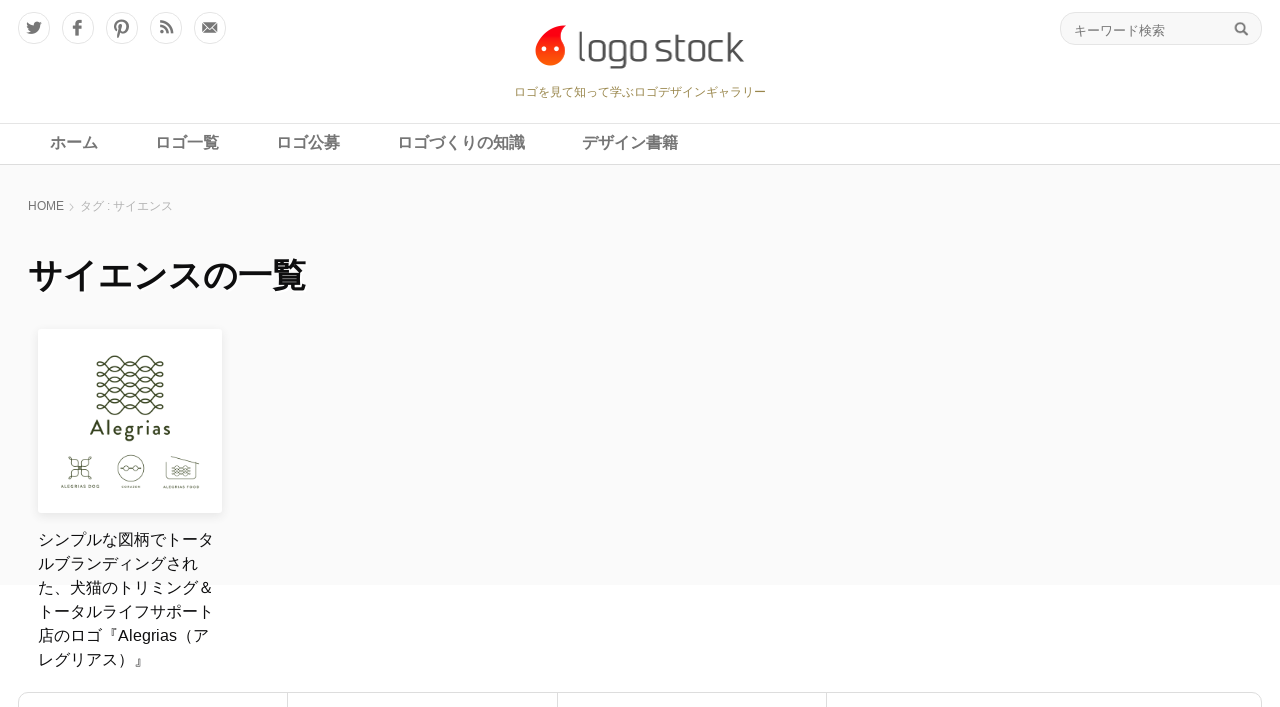

--- FILE ---
content_type: text/html; charset=UTF-8
request_url: https://logostock.jp/tag/%E3%82%B5%E3%82%A4%E3%82%A8%E3%83%B3%E3%82%B9/
body_size: 14454
content:
<!DOCTYPE html PUBLIC "-//W3C//DTD XHTML 1.0 Transitional//EN" "http://www.w3.org/TR/xhtml1/DTD/xhtml1-transitional.dtd">
<html xmlns="http://www.w3.org/1999/xhtml">
<head>
  <meta http-equiv="Content-Type" content="text/html; charset=utf-8">
  <meta content="width=device-width, user-scalable=no, initial-scale=1, maximum-scale=1" name="viewport" />
  <title>タグ：サイエンス｜ロゴストック</title>

<meta name="description" content="" />

  <meta name="keywords" content="ロゴ,ロゴマーク,ロゴタイプ,ロゴデザイン,制作,作成,デザイン,デザイナー,コンペ,募集,公募,ギャラリー">
  <!-- header start -->
  <!-- Usual WP META -->
  <link rel="alternate" type="application/rss+xml" title="ロゴストック RSS Feed" href="https://logostock.jp/feed/">
  <link rel="alternate" type="application/rss+xml" title="RSS 2.0" href="https://logostock.jp/feed/">
  <link rel="alternate" type="text/xml" title="RSS .92" href="https://logostock.jp/feed/rss/">
  <link rel="alternate" type="application/atom+xml" title="Atom 1.0" href="https://logostock.jp/feed/atom/">
  <link rel="pingback" href="https://logostock.jp/wp/xmlrpc.php">
  <link rel="shortcut icon" href="https://logostock.jp/favicon.ico">

    <link rel="canonical" href="<br />
<b>Warning</b>:  Undefined variable $canonical_url in <b>/home/logostock/logostock.jp/public_html/wp/wp-content/themes/wp-logostock/header.php</b> on line <b>68</b><br />
" />

<meta name="google-site-verification" content="w3osPNnxsWi2hh32ANwvSntN-RNaGuISaq2DFbomoLw">

<!-- Google GA4 tag (gtag.js) -->
<script async src="https://www.googletagmanager.com/gtag/js?id=G-5G3ZLR5KSW"></script>
<script>
  window.dataLayer = window.dataLayer || [];
  function gtag(){dataLayer.push(arguments);}
  gtag('js', new Date());

  gtag('config', 'G-5G3ZLR5KSW');
</script>
<!-- Google GA4 tag (gtag.js) End -->

<!-- Global site tag (gtag.js) - Google Analytics -->
<script async src="https://www.googletagmanager.com/gtag/js?id=UA-1239234-1"></script>
<script>
  window.dataLayer = window.dataLayer || [];
  function gtag(){dataLayer.push(arguments);}
  gtag('js', new Date());

  gtag('config', 'UA-1239234-1');
</script>
<!-- Global site tag (gtag.js) - Google Analytics end -->

<!--ogp-->
<meta name="twitter:card" content="summary_large_image" />
<meta name="twitter:site" content="@logostock" />
<meta property="fb:app_id" content="1426212200996193"/>
<meta property="og:type" content="article"/>
    <meta property="og:url" content="https://logostock.jp/tag/%e3%82%b5%e3%82%a4%e3%82%a8%e3%83%b3%e3%82%b9/" />
  <meta property="og:title" content="サイエンス｜ロゴストック" />
<meta property="og:site_name" content="ロゴストック"/>

<meta property="og:description" content="" />

<meta property="og:image" content="https://logostock.jp/wp/wp-content/themes/wp-logostock/ogp_default.jpg" />


  <!-- CSS -->
  <link rel="stylesheet" media="all" href="/wp/wp-content/themes/wp-logostock/css/jquery-ui.min.css">
  <link rel="stylesheet" media="all" href="/wp/wp-content/themes/wp-logostock/css/common.css">

  <!-- JS -->
  <script type="text/javascript" src="/wp/wp-content/themes/wp-logostock/js/jquery-3.1.1.min.js"></script>
  <script type="text/javascript" src="/wp/wp-content/themes/wp-logostock/js/jquery.easing.1.3.js"></script>
  <script type="text/javascript" src="/wp/wp-content/themes/wp-logostock/js/jquery-ui.min.js"></script>
  <script type="text/javascript" src="/wp/wp-content/themes/wp-logostock/js/common.js"></script>

  <!-- WP Head -->
<meta name='robots' content='max-image-preview:large' />
	<style>img:is([sizes="auto" i], [sizes^="auto," i]) { contain-intrinsic-size: 3000px 1500px }</style>
	<link rel="alternate" type="application/rss+xml" title="ロゴストック &raquo; サイエンス タグのフィード" href="https://logostock.jp/tag/%e3%82%b5%e3%82%a4%e3%82%a8%e3%83%b3%e3%82%b9/feed/" />
<script type="text/javascript">
/* <![CDATA[ */
window._wpemojiSettings = {"baseUrl":"https:\/\/s.w.org\/images\/core\/emoji\/16.0.1\/72x72\/","ext":".png","svgUrl":"https:\/\/s.w.org\/images\/core\/emoji\/16.0.1\/svg\/","svgExt":".svg","source":{"concatemoji":"https:\/\/logostock.jp\/wp\/wp-includes\/js\/wp-emoji-release.min.js?ver=6.8.3"}};
/*! This file is auto-generated */
!function(s,n){var o,i,e;function c(e){try{var t={supportTests:e,timestamp:(new Date).valueOf()};sessionStorage.setItem(o,JSON.stringify(t))}catch(e){}}function p(e,t,n){e.clearRect(0,0,e.canvas.width,e.canvas.height),e.fillText(t,0,0);var t=new Uint32Array(e.getImageData(0,0,e.canvas.width,e.canvas.height).data),a=(e.clearRect(0,0,e.canvas.width,e.canvas.height),e.fillText(n,0,0),new Uint32Array(e.getImageData(0,0,e.canvas.width,e.canvas.height).data));return t.every(function(e,t){return e===a[t]})}function u(e,t){e.clearRect(0,0,e.canvas.width,e.canvas.height),e.fillText(t,0,0);for(var n=e.getImageData(16,16,1,1),a=0;a<n.data.length;a++)if(0!==n.data[a])return!1;return!0}function f(e,t,n,a){switch(t){case"flag":return n(e,"\ud83c\udff3\ufe0f\u200d\u26a7\ufe0f","\ud83c\udff3\ufe0f\u200b\u26a7\ufe0f")?!1:!n(e,"\ud83c\udde8\ud83c\uddf6","\ud83c\udde8\u200b\ud83c\uddf6")&&!n(e,"\ud83c\udff4\udb40\udc67\udb40\udc62\udb40\udc65\udb40\udc6e\udb40\udc67\udb40\udc7f","\ud83c\udff4\u200b\udb40\udc67\u200b\udb40\udc62\u200b\udb40\udc65\u200b\udb40\udc6e\u200b\udb40\udc67\u200b\udb40\udc7f");case"emoji":return!a(e,"\ud83e\udedf")}return!1}function g(e,t,n,a){var r="undefined"!=typeof WorkerGlobalScope&&self instanceof WorkerGlobalScope?new OffscreenCanvas(300,150):s.createElement("canvas"),o=r.getContext("2d",{willReadFrequently:!0}),i=(o.textBaseline="top",o.font="600 32px Arial",{});return e.forEach(function(e){i[e]=t(o,e,n,a)}),i}function t(e){var t=s.createElement("script");t.src=e,t.defer=!0,s.head.appendChild(t)}"undefined"!=typeof Promise&&(o="wpEmojiSettingsSupports",i=["flag","emoji"],n.supports={everything:!0,everythingExceptFlag:!0},e=new Promise(function(e){s.addEventListener("DOMContentLoaded",e,{once:!0})}),new Promise(function(t){var n=function(){try{var e=JSON.parse(sessionStorage.getItem(o));if("object"==typeof e&&"number"==typeof e.timestamp&&(new Date).valueOf()<e.timestamp+604800&&"object"==typeof e.supportTests)return e.supportTests}catch(e){}return null}();if(!n){if("undefined"!=typeof Worker&&"undefined"!=typeof OffscreenCanvas&&"undefined"!=typeof URL&&URL.createObjectURL&&"undefined"!=typeof Blob)try{var e="postMessage("+g.toString()+"("+[JSON.stringify(i),f.toString(),p.toString(),u.toString()].join(",")+"));",a=new Blob([e],{type:"text/javascript"}),r=new Worker(URL.createObjectURL(a),{name:"wpTestEmojiSupports"});return void(r.onmessage=function(e){c(n=e.data),r.terminate(),t(n)})}catch(e){}c(n=g(i,f,p,u))}t(n)}).then(function(e){for(var t in e)n.supports[t]=e[t],n.supports.everything=n.supports.everything&&n.supports[t],"flag"!==t&&(n.supports.everythingExceptFlag=n.supports.everythingExceptFlag&&n.supports[t]);n.supports.everythingExceptFlag=n.supports.everythingExceptFlag&&!n.supports.flag,n.DOMReady=!1,n.readyCallback=function(){n.DOMReady=!0}}).then(function(){return e}).then(function(){var e;n.supports.everything||(n.readyCallback(),(e=n.source||{}).concatemoji?t(e.concatemoji):e.wpemoji&&e.twemoji&&(t(e.twemoji),t(e.wpemoji)))}))}((window,document),window._wpemojiSettings);
/* ]]> */
</script>
<link rel='stylesheet' id='wpfp-css' href='https://logostock.jp/wp/wp-content/plugins/wp-favorite-posts/wpfp.css' type='text/css' />
<style id='wp-emoji-styles-inline-css' type='text/css'>

	img.wp-smiley, img.emoji {
		display: inline !important;
		border: none !important;
		box-shadow: none !important;
		height: 1em !important;
		width: 1em !important;
		margin: 0 0.07em !important;
		vertical-align: -0.1em !important;
		background: none !important;
		padding: 0 !important;
	}
</style>
<link rel='stylesheet' id='wp-block-library-css' href='https://logostock.jp/wp/wp-includes/css/dist/block-library/style.min.css?ver=6.8.3' type='text/css' media='all' />
<style id='classic-theme-styles-inline-css' type='text/css'>
/*! This file is auto-generated */
.wp-block-button__link{color:#fff;background-color:#32373c;border-radius:9999px;box-shadow:none;text-decoration:none;padding:calc(.667em + 2px) calc(1.333em + 2px);font-size:1.125em}.wp-block-file__button{background:#32373c;color:#fff;text-decoration:none}
</style>
<style id='rinkerg-gutenberg-rinker-style-inline-css' type='text/css'>
.wp-block-create-block-block{background-color:#21759b;color:#fff;padding:2px}

</style>
<style id='search-meter-recent-searches-style-inline-css' type='text/css'>
.wp-block-search-meter-recent-searches>h2{margin-block-end:0;margin-block-start:0}.wp-block-search-meter-recent-searches>ul{list-style:none;padding-left:0}

</style>
<style id='search-meter-popular-searches-style-inline-css' type='text/css'>
.wp-block-search-meter-popular-searches>h2{margin-block-end:0;margin-block-start:0}.wp-block-search-meter-popular-searches>ul{list-style:none;padding-left:0}

</style>
<style id='global-styles-inline-css' type='text/css'>
:root{--wp--preset--aspect-ratio--square: 1;--wp--preset--aspect-ratio--4-3: 4/3;--wp--preset--aspect-ratio--3-4: 3/4;--wp--preset--aspect-ratio--3-2: 3/2;--wp--preset--aspect-ratio--2-3: 2/3;--wp--preset--aspect-ratio--16-9: 16/9;--wp--preset--aspect-ratio--9-16: 9/16;--wp--preset--color--black: #000000;--wp--preset--color--cyan-bluish-gray: #abb8c3;--wp--preset--color--white: #ffffff;--wp--preset--color--pale-pink: #f78da7;--wp--preset--color--vivid-red: #cf2e2e;--wp--preset--color--luminous-vivid-orange: #ff6900;--wp--preset--color--luminous-vivid-amber: #fcb900;--wp--preset--color--light-green-cyan: #7bdcb5;--wp--preset--color--vivid-green-cyan: #00d084;--wp--preset--color--pale-cyan-blue: #8ed1fc;--wp--preset--color--vivid-cyan-blue: #0693e3;--wp--preset--color--vivid-purple: #9b51e0;--wp--preset--gradient--vivid-cyan-blue-to-vivid-purple: linear-gradient(135deg,rgba(6,147,227,1) 0%,rgb(155,81,224) 100%);--wp--preset--gradient--light-green-cyan-to-vivid-green-cyan: linear-gradient(135deg,rgb(122,220,180) 0%,rgb(0,208,130) 100%);--wp--preset--gradient--luminous-vivid-amber-to-luminous-vivid-orange: linear-gradient(135deg,rgba(252,185,0,1) 0%,rgba(255,105,0,1) 100%);--wp--preset--gradient--luminous-vivid-orange-to-vivid-red: linear-gradient(135deg,rgba(255,105,0,1) 0%,rgb(207,46,46) 100%);--wp--preset--gradient--very-light-gray-to-cyan-bluish-gray: linear-gradient(135deg,rgb(238,238,238) 0%,rgb(169,184,195) 100%);--wp--preset--gradient--cool-to-warm-spectrum: linear-gradient(135deg,rgb(74,234,220) 0%,rgb(151,120,209) 20%,rgb(207,42,186) 40%,rgb(238,44,130) 60%,rgb(251,105,98) 80%,rgb(254,248,76) 100%);--wp--preset--gradient--blush-light-purple: linear-gradient(135deg,rgb(255,206,236) 0%,rgb(152,150,240) 100%);--wp--preset--gradient--blush-bordeaux: linear-gradient(135deg,rgb(254,205,165) 0%,rgb(254,45,45) 50%,rgb(107,0,62) 100%);--wp--preset--gradient--luminous-dusk: linear-gradient(135deg,rgb(255,203,112) 0%,rgb(199,81,192) 50%,rgb(65,88,208) 100%);--wp--preset--gradient--pale-ocean: linear-gradient(135deg,rgb(255,245,203) 0%,rgb(182,227,212) 50%,rgb(51,167,181) 100%);--wp--preset--gradient--electric-grass: linear-gradient(135deg,rgb(202,248,128) 0%,rgb(113,206,126) 100%);--wp--preset--gradient--midnight: linear-gradient(135deg,rgb(2,3,129) 0%,rgb(40,116,252) 100%);--wp--preset--font-size--small: 13px;--wp--preset--font-size--medium: 20px;--wp--preset--font-size--large: 36px;--wp--preset--font-size--x-large: 42px;--wp--preset--spacing--20: 0.44rem;--wp--preset--spacing--30: 0.67rem;--wp--preset--spacing--40: 1rem;--wp--preset--spacing--50: 1.5rem;--wp--preset--spacing--60: 2.25rem;--wp--preset--spacing--70: 3.38rem;--wp--preset--spacing--80: 5.06rem;--wp--preset--shadow--natural: 6px 6px 9px rgba(0, 0, 0, 0.2);--wp--preset--shadow--deep: 12px 12px 50px rgba(0, 0, 0, 0.4);--wp--preset--shadow--sharp: 6px 6px 0px rgba(0, 0, 0, 0.2);--wp--preset--shadow--outlined: 6px 6px 0px -3px rgba(255, 255, 255, 1), 6px 6px rgba(0, 0, 0, 1);--wp--preset--shadow--crisp: 6px 6px 0px rgba(0, 0, 0, 1);}:where(.is-layout-flex){gap: 0.5em;}:where(.is-layout-grid){gap: 0.5em;}body .is-layout-flex{display: flex;}.is-layout-flex{flex-wrap: wrap;align-items: center;}.is-layout-flex > :is(*, div){margin: 0;}body .is-layout-grid{display: grid;}.is-layout-grid > :is(*, div){margin: 0;}:where(.wp-block-columns.is-layout-flex){gap: 2em;}:where(.wp-block-columns.is-layout-grid){gap: 2em;}:where(.wp-block-post-template.is-layout-flex){gap: 1.25em;}:where(.wp-block-post-template.is-layout-grid){gap: 1.25em;}.has-black-color{color: var(--wp--preset--color--black) !important;}.has-cyan-bluish-gray-color{color: var(--wp--preset--color--cyan-bluish-gray) !important;}.has-white-color{color: var(--wp--preset--color--white) !important;}.has-pale-pink-color{color: var(--wp--preset--color--pale-pink) !important;}.has-vivid-red-color{color: var(--wp--preset--color--vivid-red) !important;}.has-luminous-vivid-orange-color{color: var(--wp--preset--color--luminous-vivid-orange) !important;}.has-luminous-vivid-amber-color{color: var(--wp--preset--color--luminous-vivid-amber) !important;}.has-light-green-cyan-color{color: var(--wp--preset--color--light-green-cyan) !important;}.has-vivid-green-cyan-color{color: var(--wp--preset--color--vivid-green-cyan) !important;}.has-pale-cyan-blue-color{color: var(--wp--preset--color--pale-cyan-blue) !important;}.has-vivid-cyan-blue-color{color: var(--wp--preset--color--vivid-cyan-blue) !important;}.has-vivid-purple-color{color: var(--wp--preset--color--vivid-purple) !important;}.has-black-background-color{background-color: var(--wp--preset--color--black) !important;}.has-cyan-bluish-gray-background-color{background-color: var(--wp--preset--color--cyan-bluish-gray) !important;}.has-white-background-color{background-color: var(--wp--preset--color--white) !important;}.has-pale-pink-background-color{background-color: var(--wp--preset--color--pale-pink) !important;}.has-vivid-red-background-color{background-color: var(--wp--preset--color--vivid-red) !important;}.has-luminous-vivid-orange-background-color{background-color: var(--wp--preset--color--luminous-vivid-orange) !important;}.has-luminous-vivid-amber-background-color{background-color: var(--wp--preset--color--luminous-vivid-amber) !important;}.has-light-green-cyan-background-color{background-color: var(--wp--preset--color--light-green-cyan) !important;}.has-vivid-green-cyan-background-color{background-color: var(--wp--preset--color--vivid-green-cyan) !important;}.has-pale-cyan-blue-background-color{background-color: var(--wp--preset--color--pale-cyan-blue) !important;}.has-vivid-cyan-blue-background-color{background-color: var(--wp--preset--color--vivid-cyan-blue) !important;}.has-vivid-purple-background-color{background-color: var(--wp--preset--color--vivid-purple) !important;}.has-black-border-color{border-color: var(--wp--preset--color--black) !important;}.has-cyan-bluish-gray-border-color{border-color: var(--wp--preset--color--cyan-bluish-gray) !important;}.has-white-border-color{border-color: var(--wp--preset--color--white) !important;}.has-pale-pink-border-color{border-color: var(--wp--preset--color--pale-pink) !important;}.has-vivid-red-border-color{border-color: var(--wp--preset--color--vivid-red) !important;}.has-luminous-vivid-orange-border-color{border-color: var(--wp--preset--color--luminous-vivid-orange) !important;}.has-luminous-vivid-amber-border-color{border-color: var(--wp--preset--color--luminous-vivid-amber) !important;}.has-light-green-cyan-border-color{border-color: var(--wp--preset--color--light-green-cyan) !important;}.has-vivid-green-cyan-border-color{border-color: var(--wp--preset--color--vivid-green-cyan) !important;}.has-pale-cyan-blue-border-color{border-color: var(--wp--preset--color--pale-cyan-blue) !important;}.has-vivid-cyan-blue-border-color{border-color: var(--wp--preset--color--vivid-cyan-blue) !important;}.has-vivid-purple-border-color{border-color: var(--wp--preset--color--vivid-purple) !important;}.has-vivid-cyan-blue-to-vivid-purple-gradient-background{background: var(--wp--preset--gradient--vivid-cyan-blue-to-vivid-purple) !important;}.has-light-green-cyan-to-vivid-green-cyan-gradient-background{background: var(--wp--preset--gradient--light-green-cyan-to-vivid-green-cyan) !important;}.has-luminous-vivid-amber-to-luminous-vivid-orange-gradient-background{background: var(--wp--preset--gradient--luminous-vivid-amber-to-luminous-vivid-orange) !important;}.has-luminous-vivid-orange-to-vivid-red-gradient-background{background: var(--wp--preset--gradient--luminous-vivid-orange-to-vivid-red) !important;}.has-very-light-gray-to-cyan-bluish-gray-gradient-background{background: var(--wp--preset--gradient--very-light-gray-to-cyan-bluish-gray) !important;}.has-cool-to-warm-spectrum-gradient-background{background: var(--wp--preset--gradient--cool-to-warm-spectrum) !important;}.has-blush-light-purple-gradient-background{background: var(--wp--preset--gradient--blush-light-purple) !important;}.has-blush-bordeaux-gradient-background{background: var(--wp--preset--gradient--blush-bordeaux) !important;}.has-luminous-dusk-gradient-background{background: var(--wp--preset--gradient--luminous-dusk) !important;}.has-pale-ocean-gradient-background{background: var(--wp--preset--gradient--pale-ocean) !important;}.has-electric-grass-gradient-background{background: var(--wp--preset--gradient--electric-grass) !important;}.has-midnight-gradient-background{background: var(--wp--preset--gradient--midnight) !important;}.has-small-font-size{font-size: var(--wp--preset--font-size--small) !important;}.has-medium-font-size{font-size: var(--wp--preset--font-size--medium) !important;}.has-large-font-size{font-size: var(--wp--preset--font-size--large) !important;}.has-x-large-font-size{font-size: var(--wp--preset--font-size--x-large) !important;}
:where(.wp-block-post-template.is-layout-flex){gap: 1.25em;}:where(.wp-block-post-template.is-layout-grid){gap: 1.25em;}
:where(.wp-block-columns.is-layout-flex){gap: 2em;}:where(.wp-block-columns.is-layout-grid){gap: 2em;}
:root :where(.wp-block-pullquote){font-size: 1.5em;line-height: 1.6;}
</style>
<link rel='stylesheet' id='contact-form-7-css' href='https://logostock.jp/wp/wp-content/plugins/contact-form-7/includes/css/styles.css?ver=6.1.4' type='text/css' media='all' />
<link rel='stylesheet' id='contact-form-7-confirm-css' href='https://logostock.jp/wp/wp-content/plugins/contact-form-7-add-confirm/includes/css/styles.css?ver=5.1' type='text/css' media='all' />
<link rel='stylesheet' id='spam-protect-for-contact-form7-css' href='https://logostock.jp/wp/wp-content/plugins/wp-contact-form-7-spam-blocker/frontend/css/spam-protect-for-contact-form7.css?ver=1.0.0' type='text/css' media='all' />
<link rel='stylesheet' id='ppress-frontend-css' href='https://logostock.jp/wp/wp-content/plugins/wp-user-avatar/assets/css/frontend.min.css?ver=4.16.8' type='text/css' media='all' />
<link rel='stylesheet' id='ppress-flatpickr-css' href='https://logostock.jp/wp/wp-content/plugins/wp-user-avatar/assets/flatpickr/flatpickr.min.css?ver=4.16.8' type='text/css' media='all' />
<link rel='stylesheet' id='ppress-select2-css' href='https://logostock.jp/wp/wp-content/plugins/wp-user-avatar/assets/select2/select2.min.css?ver=6.8.3' type='text/css' media='all' />
<link rel='stylesheet' id='yyi_rinker_stylesheet-css' href='https://logostock.jp/wp/wp-content/plugins/yyi-rinker/css/style.css?v=1.11.1&#038;ver=6.8.3' type='text/css' media='all' />
<script type="text/javascript" src="https://logostock.jp/wp/wp-includes/js/jquery/jquery.min.js?ver=3.7.1" id="jquery-core-js"></script>
<script type="text/javascript" src="https://logostock.jp/wp/wp-includes/js/jquery/jquery-migrate.min.js?ver=3.4.1" id="jquery-migrate-js"></script>
<script type="text/javascript" src="https://logostock.jp/wp/wp-content/plugins/wp-contact-form-7-spam-blocker/frontend/js/spam-protect-for-contact-form7.js?ver=1.0.0" id="spam-protect-for-contact-form7-js"></script>
<script type="text/javascript" src="https://logostock.jp/wp/wp-content/plugins/wp-user-avatar/assets/flatpickr/flatpickr.min.js?ver=4.16.8" id="ppress-flatpickr-js"></script>
<script type="text/javascript" src="https://logostock.jp/wp/wp-content/plugins/wp-user-avatar/assets/select2/select2.min.js?ver=4.16.8" id="ppress-select2-js"></script>
<script type="text/javascript" src="https://logostock.jp/wp/wp-content/plugins/wp-favorite-posts/script.js?ver=1.6.8" id="wp-favorite-posts-js"></script>
<link rel="https://api.w.org/" href="https://logostock.jp/wp-json/" /><link rel="alternate" title="JSON" type="application/json" href="https://logostock.jp/wp-json/wp/v2/tags/884" /><link rel="EditURI" type="application/rsd+xml" title="RSD" href="https://logostock.jp/wp/xmlrpc.php?rsd" />
<meta name="generator" content="WordPress 6.8.3" />
<!--===========================================================

	Add to Head, a WordPress Plugin
	Samuel H. Cohen, samuelhcohen.com
	The easiest way to add any content (CSS, Javascript, meta, 
	etc...) to the head section of every page of your 
	WordPress site.

	Add content (CSS, Javascript, meta, etc...) to this file 
	to include it in the <head>...</head> section of your 
	WordPress site. For example, you could include a style 
	like this:
	
		<style type="text/css">
			body {
				background-color: #666;
			}
		</style>
		
	Don't forget to put your content outside of this comment 
	block (duh!). Although, it would probably be best to 
	remove this whole dang thing before you go live (other-
	wise, this comment block will be outputted along with 
	your content).
		
============================================================-->
<style>
.yyi-rinker-images {
    display: flex;
    justify-content: center;
    align-items: center;
    position: relative;

}
div.yyi-rinker-image img.yyi-rinker-main-img.hidden {
    display: none;
}

.yyi-rinker-images-arrow {
    cursor: pointer;
    position: absolute;
    top: 50%;
    display: block;
    margin-top: -11px;
    opacity: 0.6;
    width: 22px;
}

.yyi-rinker-images-arrow-left{
    left: -10px;
}
.yyi-rinker-images-arrow-right{
    right: -10px;
}

.yyi-rinker-images-arrow-left.hidden {
    display: none;
}

.yyi-rinker-images-arrow-right.hidden {
    display: none;
}
div.yyi-rinker-contents.yyi-rinker-design-tate  div.yyi-rinker-box{
    flex-direction: column;
}

div.yyi-rinker-contents.yyi-rinker-design-slim div.yyi-rinker-box .yyi-rinker-links {
    flex-direction: column;
}

div.yyi-rinker-contents.yyi-rinker-design-slim div.yyi-rinker-info {
    width: 100%;
}

div.yyi-rinker-contents.yyi-rinker-design-slim .yyi-rinker-title {
    text-align: center;
}

div.yyi-rinker-contents.yyi-rinker-design-slim .yyi-rinker-links {
    text-align: center;
}
div.yyi-rinker-contents.yyi-rinker-design-slim .yyi-rinker-image {
    margin: auto;
}

div.yyi-rinker-contents.yyi-rinker-design-slim div.yyi-rinker-info ul.yyi-rinker-links li {
	align-self: stretch;
}
div.yyi-rinker-contents.yyi-rinker-design-slim div.yyi-rinker-box div.yyi-rinker-info {
	padding: 0;
}
div.yyi-rinker-contents.yyi-rinker-design-slim div.yyi-rinker-box {
	flex-direction: column;
	padding: 14px 5px 0;
}

.yyi-rinker-design-slim div.yyi-rinker-box div.yyi-rinker-info {
	text-align: center;
}

.yyi-rinker-design-slim div.price-box span.price {
	display: block;
}

div.yyi-rinker-contents.yyi-rinker-design-slim div.yyi-rinker-info div.yyi-rinker-title a{
	font-size:16px;
}

div.yyi-rinker-contents.yyi-rinker-design-slim ul.yyi-rinker-links li.amazonkindlelink:before,  div.yyi-rinker-contents.yyi-rinker-design-slim ul.yyi-rinker-links li.amazonlink:before,  div.yyi-rinker-contents.yyi-rinker-design-slim ul.yyi-rinker-links li.rakutenlink:before, div.yyi-rinker-contents.yyi-rinker-design-slim ul.yyi-rinker-links li.yahoolink:before, div.yyi-rinker-contents.yyi-rinker-design-slim ul.yyi-rinker-links li.mercarilink:before {
	font-size:12px;
}

div.yyi-rinker-contents.yyi-rinker-design-slim ul.yyi-rinker-links li a {
	font-size: 13px;
}
.entry-content ul.yyi-rinker-links li {
	padding: 0;
}

div.yyi-rinker-contents .yyi-rinker-attention.attention_desing_right_ribbon {
    width: 89px;
    height: 91px;
    position: absolute;
    top: -1px;
    right: -1px;
    left: auto;
    overflow: hidden;
}

div.yyi-rinker-contents .yyi-rinker-attention.attention_desing_right_ribbon span {
    display: inline-block;
    width: 146px;
    position: absolute;
    padding: 4px 0;
    left: -13px;
    top: 12px;
    text-align: center;
    font-size: 12px;
    line-height: 24px;
    -webkit-transform: rotate(45deg);
    transform: rotate(45deg);
    box-shadow: 0 1px 3px rgba(0, 0, 0, 0.2);
}

div.yyi-rinker-contents .yyi-rinker-attention.attention_desing_right_ribbon {
    background: none;
}
.yyi-rinker-attention.attention_desing_right_ribbon .yyi-rinker-attention-after,
.yyi-rinker-attention.attention_desing_right_ribbon .yyi-rinker-attention-before{
display:none;
}
div.yyi-rinker-use-right_ribbon div.yyi-rinker-title {
    margin-right: 2rem;
}

				</style><style type="text/css">
.no-js .native-lazyload-js-fallback {
	display: none;
}
</style>
		<!-- この URL で利用できる AMP HTML バージョンはありません。 --><style type="text/css">.saboxplugin-wrap{-webkit-box-sizing:border-box;-moz-box-sizing:border-box;-ms-box-sizing:border-box;box-sizing:border-box;border:1px solid #eee;width:100%;clear:both;display:block;overflow:hidden;word-wrap:break-word;position:relative}.saboxplugin-wrap .saboxplugin-gravatar{float:left;padding:0 20px 20px 20px}.saboxplugin-wrap .saboxplugin-gravatar img{max-width:100px;height:auto;border-radius:0;}.saboxplugin-wrap .saboxplugin-authorname{font-size:18px;line-height:1;margin:20px 0 0 20px;display:block}.saboxplugin-wrap .saboxplugin-authorname a{text-decoration:none}.saboxplugin-wrap .saboxplugin-authorname a:focus{outline:0}.saboxplugin-wrap .saboxplugin-desc{display:block;margin:5px 20px}.saboxplugin-wrap .saboxplugin-desc a{text-decoration:underline}.saboxplugin-wrap .saboxplugin-desc p{margin:5px 0 12px}.saboxplugin-wrap .saboxplugin-web{margin:0 20px 15px;text-align:left}.saboxplugin-wrap .sab-web-position{text-align:right}.saboxplugin-wrap .saboxplugin-web a{color:#ccc;text-decoration:none}.saboxplugin-wrap .saboxplugin-socials{position:relative;display:block;background:#fcfcfc;padding:5px;border-top:1px solid #eee}.saboxplugin-wrap .saboxplugin-socials a svg{width:20px;height:20px}.saboxplugin-wrap .saboxplugin-socials a svg .st2{fill:#fff; transform-origin:center center;}.saboxplugin-wrap .saboxplugin-socials a svg .st1{fill:rgba(0,0,0,.3)}.saboxplugin-wrap .saboxplugin-socials a:hover{opacity:.8;-webkit-transition:opacity .4s;-moz-transition:opacity .4s;-o-transition:opacity .4s;transition:opacity .4s;box-shadow:none!important;-webkit-box-shadow:none!important}.saboxplugin-wrap .saboxplugin-socials .saboxplugin-icon-color{box-shadow:none;padding:0;border:0;-webkit-transition:opacity .4s;-moz-transition:opacity .4s;-o-transition:opacity .4s;transition:opacity .4s;display:inline-block;color:#fff;font-size:0;text-decoration:inherit;margin:5px;-webkit-border-radius:0;-moz-border-radius:0;-ms-border-radius:0;-o-border-radius:0;border-radius:0;overflow:hidden}.saboxplugin-wrap .saboxplugin-socials .saboxplugin-icon-grey{text-decoration:inherit;box-shadow:none;position:relative;display:-moz-inline-stack;display:inline-block;vertical-align:middle;zoom:1;margin:10px 5px;color:#444;fill:#444}.clearfix:after,.clearfix:before{content:' ';display:table;line-height:0;clear:both}.ie7 .clearfix{zoom:1}.saboxplugin-socials.sabox-colored .saboxplugin-icon-color .sab-twitch{border-color:#38245c}.saboxplugin-socials.sabox-colored .saboxplugin-icon-color .sab-behance{border-color:#003eb0}.saboxplugin-socials.sabox-colored .saboxplugin-icon-color .sab-deviantart{border-color:#036824}.saboxplugin-socials.sabox-colored .saboxplugin-icon-color .sab-digg{border-color:#00327c}.saboxplugin-socials.sabox-colored .saboxplugin-icon-color .sab-dribbble{border-color:#ba1655}.saboxplugin-socials.sabox-colored .saboxplugin-icon-color .sab-facebook{border-color:#1e2e4f}.saboxplugin-socials.sabox-colored .saboxplugin-icon-color .sab-flickr{border-color:#003576}.saboxplugin-socials.sabox-colored .saboxplugin-icon-color .sab-github{border-color:#264874}.saboxplugin-socials.sabox-colored .saboxplugin-icon-color .sab-google{border-color:#0b51c5}.saboxplugin-socials.sabox-colored .saboxplugin-icon-color .sab-html5{border-color:#902e13}.saboxplugin-socials.sabox-colored .saboxplugin-icon-color .sab-instagram{border-color:#1630aa}.saboxplugin-socials.sabox-colored .saboxplugin-icon-color .sab-linkedin{border-color:#00344f}.saboxplugin-socials.sabox-colored .saboxplugin-icon-color .sab-pinterest{border-color:#5b040e}.saboxplugin-socials.sabox-colored .saboxplugin-icon-color .sab-reddit{border-color:#992900}.saboxplugin-socials.sabox-colored .saboxplugin-icon-color .sab-rss{border-color:#a43b0a}.saboxplugin-socials.sabox-colored .saboxplugin-icon-color .sab-sharethis{border-color:#5d8420}.saboxplugin-socials.sabox-colored .saboxplugin-icon-color .sab-soundcloud{border-color:#995200}.saboxplugin-socials.sabox-colored .saboxplugin-icon-color .sab-spotify{border-color:#0f612c}.saboxplugin-socials.sabox-colored .saboxplugin-icon-color .sab-stackoverflow{border-color:#a95009}.saboxplugin-socials.sabox-colored .saboxplugin-icon-color .sab-steam{border-color:#006388}.saboxplugin-socials.sabox-colored .saboxplugin-icon-color .sab-user_email{border-color:#b84e05}.saboxplugin-socials.sabox-colored .saboxplugin-icon-color .sab-tumblr{border-color:#10151b}.saboxplugin-socials.sabox-colored .saboxplugin-icon-color .sab-twitter{border-color:#0967a0}.saboxplugin-socials.sabox-colored .saboxplugin-icon-color .sab-vimeo{border-color:#0d7091}.saboxplugin-socials.sabox-colored .saboxplugin-icon-color .sab-windows{border-color:#003f71}.saboxplugin-socials.sabox-colored .saboxplugin-icon-color .sab-whatsapp{border-color:#003f71}.saboxplugin-socials.sabox-colored .saboxplugin-icon-color .sab-wordpress{border-color:#0f3647}.saboxplugin-socials.sabox-colored .saboxplugin-icon-color .sab-yahoo{border-color:#14002d}.saboxplugin-socials.sabox-colored .saboxplugin-icon-color .sab-youtube{border-color:#900}.saboxplugin-socials.sabox-colored .saboxplugin-icon-color .sab-xing{border-color:#000202}.saboxplugin-socials.sabox-colored .saboxplugin-icon-color .sab-mixcloud{border-color:#2475a0}.saboxplugin-socials.sabox-colored .saboxplugin-icon-color .sab-vk{border-color:#243549}.saboxplugin-socials.sabox-colored .saboxplugin-icon-color .sab-medium{border-color:#00452c}.saboxplugin-socials.sabox-colored .saboxplugin-icon-color .sab-quora{border-color:#420e00}.saboxplugin-socials.sabox-colored .saboxplugin-icon-color .sab-meetup{border-color:#9b181c}.saboxplugin-socials.sabox-colored .saboxplugin-icon-color .sab-goodreads{border-color:#000}.saboxplugin-socials.sabox-colored .saboxplugin-icon-color .sab-snapchat{border-color:#999700}.saboxplugin-socials.sabox-colored .saboxplugin-icon-color .sab-500px{border-color:#00557f}.saboxplugin-socials.sabox-colored .saboxplugin-icon-color .sab-mastodont{border-color:#185886}.sabox-plus-item{margin-bottom:20px}@media screen and (max-width:480px){.saboxplugin-wrap{text-align:center}.saboxplugin-wrap .saboxplugin-gravatar{float:none;padding:20px 0;text-align:center;margin:0 auto;display:block}.saboxplugin-wrap .saboxplugin-gravatar img{float:none;display:inline-block;display:-moz-inline-stack;vertical-align:middle;zoom:1}.saboxplugin-wrap .saboxplugin-desc{margin:0 10px 20px;text-align:center}.saboxplugin-wrap .saboxplugin-authorname{text-align:center;margin:10px 0 20px}}body .saboxplugin-authorname a,body .saboxplugin-authorname a:hover{box-shadow:none;-webkit-box-shadow:none}a.sab-profile-edit{font-size:16px!important;line-height:1!important}.sab-edit-settings a,a.sab-profile-edit{color:#0073aa!important;box-shadow:none!important;-webkit-box-shadow:none!important}.sab-edit-settings{margin-right:15px;position:absolute;right:0;z-index:2;bottom:10px;line-height:20px}.sab-edit-settings i{margin-left:5px}.saboxplugin-socials{line-height:1!important}.rtl .saboxplugin-wrap .saboxplugin-gravatar{float:right}.rtl .saboxplugin-wrap .saboxplugin-authorname{display:flex;align-items:center}.rtl .saboxplugin-wrap .saboxplugin-authorname .sab-profile-edit{margin-right:10px}.rtl .sab-edit-settings{right:auto;left:0}img.sab-custom-avatar{max-width:75px;}.saboxplugin-wrap .saboxplugin-gravatar img {-webkit-border-radius:50%;-moz-border-radius:50%;-ms-border-radius:50%;-o-border-radius:50%;border-radius:50%;}.saboxplugin-wrap .saboxplugin-gravatar img {-webkit-border-radius:50%;-moz-border-radius:50%;-ms-border-radius:50%;-o-border-radius:50%;border-radius:50%;}.saboxplugin-wrap .saboxplugin-socials{background-color:#ffffff;}.saboxplugin-wrap {background-color:#ffffff;}.saboxplugin-wrap .saboxplugin-socials .saboxplugin-icon-grey {color:#99864b; fill:#99864b;}.saboxplugin-wrap .saboxplugin-authorname a,.saboxplugin-wrap .saboxplugin-authorname span {color:#000000;}.saboxplugin-wrap {margin-top:0px; margin-bottom:0px; padding: 0px 0px }.saboxplugin-wrap .saboxplugin-authorname {font-size:18px; line-height:25px;}.saboxplugin-wrap .saboxplugin-desc p, .saboxplugin-wrap .saboxplugin-desc {font-size:14px !important; line-height:21px !important;}.saboxplugin-wrap .saboxplugin-web {font-size:14px;}.saboxplugin-wrap .saboxplugin-socials a svg {width:18px;height:18px;}</style>
</head>
<body class="home blog">
<!-- google auto ad -->
<script data-ad-client="ca-pub-7973766989626008" async src="https://pagead2.googlesyndication.com/pagead/js/adsbygoogle.js"></script>
<!-- google auto ad end -->
<!-- FB share button start -->
<div id="fb-root"></div>
<script async defer crossorigin="anonymous" src="https://connect.facebook.net/ja_JP/sdk.js#xfbml=1&version=v4.0&appId=1426212200996193&autoLogAppEvents=1"></script>
<!-- FB share button end -->
<a name="_pagetop" id="_pagetop" class="anq"></a>
<header id="headerSp"></header>
<header id="header">
  <div class="headerIn cf">
    <div class="t cf">
      <a class="menu-trigger" href="javascript:void(0)" id="btnSpMenu" onclick="spMenu()">
        <span></span>
        <span></span>
        <span></span>
      </a>
      <ul class="nav">
        <li>
          <a href="https://twitter.com/intent/follow?original_referer=https%3A%2F%2Flogostock.jp%2F&ref_src=twsrc%5Etfw&region=follow_link&screen_name=logostock&tw_p=followbutton" title="Twitterでフォロー" class="twitter">
           <span>Twitterでフォロー</span>
          </a>
        </li>
        <li>
          <a href="https://www.facebook.com/logostock/" title="Facebookページ" class="facebook">
           <span>Facebookページ</span>
          </a>
        </li>
        <li>
          <a href="https://www.pinterest.jp/logostock/" title="Pinterest" class="pinterest">
           <span>Pinterest</span>
          </a>
        </li>
        <li>
          <a href="/feed/" title="Feedを購読" class="feed">
           <span>Feedを購読</span>
          </a>
        </li>
        <li>
          <a href="/inquiry/" title="お問い合わせ" class="mail">
           <span>お問い合わせ</span>
          </a>
        </li>
      </ul>

      <div class="siteLogo">
        <a href="/" title="ロゴストック">
          <img src="/wp/wp-content/themes/wp-logostock/images/logo_01.png" alt="ロゴストック">
        </a>
      </div><!-- /siteLogo -->
      <h2 class="siteTagline">
        ロゴを見て知って学ぶロゴデザインギャラリー
      </h2> <!-- /siteTagline -->
      <div class="search">
        <form method="get" action="/" id="formSearch" class="formSearch">
          <a href="javascript:void(0)" class="btn" onClick="$('#formSearch').submit()">
            <span>検索</span>
          </a>
          <input type="text" value="" name="s" class="s" placeholder="キーワード検索">
        </form><!-- /formSearch -->
      </div><!--/search -->
    </div><!-- /t -->
    <div class="b cf">
      <div class="bIn cf">
        <ul class="nav">
          <li>
            <a href="/" class="home<br />
<b>Warning</b>:  Undefined variable $__c in <b>/home/logostock/logostock.jp/public_html/wp/wp-content/themes/wp-logostock/headmenu.php</b> on line <b>68</b><br />
" title="ホーム">
              <span>ホーム</span>
            </a>
          </li>
          <li>
            <a href="/all/" class="catalog<br />
<b>Warning</b>:  Undefined variable $__c in <b>/home/logostock/logostock.jp/public_html/wp/wp-content/themes/wp-logostock/headmenu.php</b> on line <b>73</b><br />
" title="ロゴ一覧">
              <span>ロゴ一覧</span>
            </a>
          </li>
          <li>
            <a href="/contest/" class="contest<br />
<b>Warning</b>:  Undefined variable $__c in <b>/home/logostock/logostock.jp/public_html/wp/wp-content/themes/wp-logostock/headmenu.php</b> on line <b>78</b><br />
" title="ロゴ公募">
              <span>ロゴ公募</span>
            </a>
          </li>
          <li>
            <a href="/logo-knowledge/" class="knowledge<br />
<b>Warning</b>:  Undefined variable $__c in <b>/home/logostock/logostock.jp/public_html/wp/wp-content/themes/wp-logostock/headmenu.php</b> on line <b>83</b><br />
" title="ロゴづくりの知識">
              <span>ロゴづくりの知識</span>
            </a>
          </li>
          <li>
          	<a href="/category/books/" class="knowledge<br />
<b>Warning</b>:  Undefined variable $__c in <b>/home/logostock/logostock.jp/public_html/wp/wp-content/themes/wp-logostock/headmenu.php</b> on line <b>88</b><br />
" title="デザイン書籍">
          		<span>デザイン書籍</span>
          	</a>
          </li>
        </ul><!-- /nav -->
<!--        <a href="#" class="btn" title="">
          <span></span>
        </a> -->
      </div><!-- /bIn -->
    </div><!-- /b -->
  </div><!-- /headerIn -->
</header><!-- /header -->

<div id="wrap" class="bgHeading">
 <section class="section typeA cf">
   <div class="sectionIn cf">
     <div class="heading typeEntry">
       <div id="breadcrumb" class="breadThumbs"><ul><li><a href="https://logostock.jp/">HOME</a></li><li>タグ : サイエンス</li></ul></div>       <h1 class="h2B mb30">サイエンスの一覧</h1>
     </div><!-- /heading -->

     <ul class="list col-6 col-logo cf">


       <!-- 1 -->
       <li>
         <div class="p" id="post-12582">
           <a href="https://logostock.jp/alegrias/" title="Alegrias（アレグリアス）のロゴ">
             <img src="
/logostock/images/alegrias1000x1000.png             " alt="Alegrias（アレグリアス）のロゴマーク">
           </a>
         </div><!-- /p -->
         <div class="b">
           <div class="title">
             <h3>
               <a href="https://logostock.jp/alegrias/" title="シンプルな図柄でトータルブランディングされた、犬猫のトリミング＆トータルライフサポート店のロゴ">シンプルな図柄でトータルブランディングされた、犬猫のトリミング＆トータルライフサポート店のロゴ『Alegrias（アレグリアス）』</a>
             </h3>
           </div><!-- /title -->
         </div><!-- /b -->
       </li>
     </ul><!-- /listCol-4 -->


     
     <div class="searchBlock cf">
       <div class="searchBlockIn cf">
         <div class="col col-1">
           <div class="h">
             <h3>スタイルで探す</h3>
           </div>
           <div class="b">
             <ul class="listPointerA">
               <li><a href="/style-logotype-ja/"><span>ロゴタイプ（日本語）</span></a></li>
               <li><a href="/style-logotype-en/"><span>ロゴタイプ（英語）</span></a></li>
               <li><a href="/style-mark_and_type/"><span>シンボル＋ロゴタイプ</span></a></li>
               <li><a href="/style-typemark/"><span>文字一体型シンボル</span></a></li>
               <li><a href="/style-symbolmark/"><span>シンボルマークのみ</span></a></li>
             </ul>
           </div>
           <div class="h">
             <h3>種類で探す</h3>
           </div>
           <div class="b">
             <ul class="listPointerA">
              <li><a href="/category/c-app/corporatelogo/"><span>企業ロゴ</span></a></li>
              <li><a href="/category/c-app/servicelogo/"><span>サービスのロゴ</span></a></li>
              <li><a href="/category/c-app/shoplogo/"><span>店舗ロゴ</span></a></li>
              <li><a href="/category/c-app/eventlogo/"><span>イベント・キャンペーンロゴ</span></a></li>
              <li><a href="/category/c-app/productlogo/"><span>商品・プロダクトロゴ</span></a></li>
              <li><a href="/category/c-app/titlelogo/"><span>タイトルロゴ</span></a></li>
              <li><a href="/category/c-app/regionallogo/"><span>地域ブランディングロゴ</span></a></li>
              <li><a href="/category/c-app/facilitieslogo/"><span>施設ロゴ</span></a></li>
              <li><a href="/category/c-app/schoollogo/"><span>学校ロゴ</span></a></li>
              <li><a href="/category/c-app/teamlogo/"><span>チーム・クラブロゴ</span></a></li>
              <li><a href="/category/c-app/namelogo/"><span>個人・アーティストロゴ</span></a></li>
              <li><a href="/category/c-app/certificationlogo/"><span>認証・認定マーク</span></a></li>
             </ul>
           </div>
         </div><!-- /col-1 -->
         <div class="col col-1">
           <div class="h">
             <h3>業種から探す</h3>
           </div>
           <div class="b">
             <ul class="listPointerA">
              <li><a href="/category/c-logo/food/"><span>農業・食品</span></a></li>
              <li><a href="/category/c-logo/house/"><span>住宅・不動産・建設</span></a></li>
              <li><a href="/category/c-logo/internet/"><span>IT・通信</span></a></li>
              <li><a href="/category/c-logo/corporateservices/"><span>人材・法人サービス</span></a></li>
              <li><a href="/category/c-logo/fashion/"><span>ファッション・スポーツ</span></a></li>
              <li><a href="/category/c-logo/foodservice/"><span>飲食店・生活サービス</span></a></li>
              <li><a href="/category/c-logo/pet/"><span>ペット</span></a></li>
              <li><a href="/category/c-logo/car/"><span>自動車・バイク</span></a></li>
              <li><a href="/category/c-logo/medic/"><span>医療・美容</span></a></li>
              <li><a href="/category/c-logo/health/"><span>健康・フィットネス</span></a></li>
              <li><a href="/category/c-logo/electronics/"><span>エレクトロニクス</span></a></li>
              <li><a href="/category/c-logo/travel/"><span>旅行・ホテル・レジャー</span></a></li>
              <li><a href="/category/c-logo/retail/"><span>流通・小売・販売</span></a></li>
              <li><a href="/category/c-logo/transport/"><span>物流・運輸・交通</span></a></li>
              <li><a href="/category/c-logo/education/"><span>教育・学習</span></a></li>
              <li><a href="/category/c-logo/entertainment/"><span>エンターテインメント</span></a></li>
              <li><a href="/category/c-logo/design/"><span>デザイン・クリエイティブ</span></a></li>
              <li><a href="/category/c-logo/npo/"><span>NPO・公共団体</span></a></li>
              <li><a href="/category/c-logo/daigaku/"><span>大学</span></a></li>
              <li><a href="/category/c-logo/museum/"><span>美術館・博物館・動物園</span></a></li>
              <li><a href="/category/c-logo/finance/"><span>金融</span></a></li>
              <li><a href="/category/c-logo/other/"><span>その他の業種</span></a></li>
              <li><a href="/category/c-logo/anniversary/"><span>周年・記念</span></a></li>
              <li><a href="/category/c-logo/local/"><span>地域ブランディング</span></a></li>
             </ul>
           </div>
         </div><!-- /col-1 -->
         <div class="col col-1">
           <div class="h">
             <h3>色で探す</h3>
           </div>
           <div class="b">
            <div class="listColorA">
             <ul class="cf">
              <li><a href="/category/c-color/red/" class="red _tooltip" title="赤"><span>赤</span></a></li>
              <li><a href="/category/c-color/orange/" class="orange _tooltip" title="オレンジ"><span>オレンジ</span></a></li>
              <li><a href="/category/c-color/yellow/" class="yellow _tooltip" title="黄"><span>黄</span></a></li>
              <li><a href="/category/c-color/green/" class="green _tooltip" title="緑"><span>緑</span></a></li>
              <li><a href="/category/c-color/blue/" class="blue _tooltip" title="青"><span>青</span></a></li>
              <li><a href="/category/c-color/brown/" class="brown _tooltip" title="茶"><span>茶</span></a></li>
              <li><a href="/category/c-color/purple/" class="purple _tooltip" title="紫"><span>紫</span></a></li>
              <li><a href="/category/c-color/pink/" class="pink _tooltip" title="ピンク"><span>ピンク</span></a></li>
              <li><a href="/category/c-color/white/" class="white _tooltip" title="白"><span>白</span></a></li>
              <li><a href="/category/c-color/black/" class="black _tooltip" title="黒"><span>黒</span></a></li>
              <li><a href="/category/c-color/gray/" class="gray _tooltip" title="グレー"><span>グレー</span></a></li>
              <li><a href="/category/c-color/silver/" class="silver _tooltip" title="シルバー"><span>シルバー</span></a></li>
              <li><a href="/category/c-color/gold/" class="gold _tooltip" title="ゴールド"><span>ゴールド</span></a></li>
              <li><a href="/category/c-color/other-color/" class="other _tooltip" title="多色"><span>多色</span></a></li>
             </ul>
             </div><!-- listColorA-->
           </div>
           <div class="h">
             <h3>文字で探す</h3>
           </div>
           <div class="b">
             <ul class="listPointerA">
              <li><a href="/category/c-character/japanese/"><span>日本語</span></a></li>
              <li><a href="/category/c-character/kana/"><span>ひらがな</span></a></li>
              <li><a href="/category/c-character/katakana/"><span>カタカナ</span></a></li>
              <li><a href="/category/c-character/kanji/"><span>漢字</span></a></li>
              <li><a href="/category/c-character/alphabet/"><span>欧文・アルファベット</span></a></li>
             </ul>
           </div>
           <div class="h">
             <h3>書体で探す</h3>
           </div>
           <div class="b">
             <ul class="listPointerA">
              <li><a href="/category/c-typeface/sanserif/"><span>サンセリフ体</span></a></li>
              <li><a href="/category/c-typeface/serif/"><span>セリフ体</span></a></li>
              <li><a href="/category/c-typeface/script/"><span>スクリプト体</span></a></li>
              <li><a href="/category/c-typeface/gothic/"><span>ゴシック体（和文）</span></a></li>
              <li><a href="/category/c-typeface/mincho/"><span>明朝体（和文）</span></a></li>
              <li><a href="/category/c-typeface/fude/"><span>筆書体</span></a></li>
              <li><a href="/category/c-typeface/handwriting/"><span>手書き系</span></a></li>
             </ul>
           </div>
         </div><!-- /col-1 -->
         <div class="col col-2 lastChild">
           <div class="h">
             <h3>キーワードで検索</h3>
           </div>
           <div class="b">
            <form method="get" action="/" id="formSearchB" class="formSearch typeB">
              <a href="javascript:void(0)" class="btn" onClick="$('#formSearchB').submit()">
                <span>検索</span>
              </a>
              <input type="text" value="" name="s" class="s" placeholder="キーワード検索">
            </form><!-- /formSearch -->
           </div>
           <div class="h">
             <h3>テイストで探す</h3>
           </div>
           <div class="b">
             <ul class="categoriesA typeB">
              <li><a href="/taste-simple/">シンプル</a></li>
              <li><a href="/taste-future/">先進的</a></li>
              <li><a href="/taste-traditional/">伝統的</a></li>
              <li><a href="/taste-bold/">重厚感</a></li>
              <li><a href="/taste-elegant/">エレガント</a></li>
              <li><a href="/taste-childlike/">子どもらしさ</a></li>
              <li><a href="/taste-cool/">クール</a></li>
              <li><a href="/taste-pop/">ポップ</a></li>
              <li><a href="/taste-friendly/">親しみ</a></li>
              <li><a href="/taste-playful/">遊び心</a></li>
              <li><a href="/taste-luxury/">高級感</a></li>
              <li><a href="/taste-calm/">落ち着き</a></li>
              <li><a href="/japanlikenesslogos/">日本らしさ</a></li>
             </ul>
           </div>
         </div><!-- /col-2 -->
       </div><!-- /searchBlockIn -->
     </div><!-- /searchBlock -->


   </div><!-- /sectionIn -->
 </section><!-- /section -->


</div><!-- /#wrap -->
<div id="pagetopBtn">
  <div class="in">
    <a href="#_pagetop" class="js-smooth-scroll">
      <span>▲</span>
    </a>
  </div>
</div><!-- /pagetopBtn -->

<footer id="footer">
  <div class="t cf">
    <div class="tIn cf">
      <p class="nav">
        <a href="/" title="ロゴストック" class="logo"><span>ロゴストック</span></a>
        <a href="/about/" title="ロゴストックについて">ロゴストックについて</a><span>|</span>
        <a href="/privacy/" title="プライバシーポリシー">プライバシーポリシー</a><span>|</span>
        <a href="/contest-ad/" title="公募掲載の依頼">公募掲載の依頼</a><span>|</span>
        <a href="/company/" title="運営会社">運営会社</a><span>|</span>
        <a href="/inquiry/" title="お問い合わせ">お問い合わせ</a>
      </p>
    </div>
  </div>
  <div class="b cf">
   <div class="bIn cf">
      <div class="l">
        <h4>Our Service</h4>
        <h3>オーダーメイドのロゴデザイン制作</h3>
        <h2>
          <a href="https://donut-design.com/" title="DONUT DESIGN" target="_blank" class="logoDonutDesign"><span>DONUT DESIGN</span></a>
        </h2>
      </div>
      <div class="r">
        <h4>Powerd by</h4>
        <h2>
          <a href="https://donutcompany.co.jp/" title="DONUT COMPANY" target="_blank" class="logoDonutCompany"><span>DONUT COMPANY</span></a>
        </h2>
      </div>
    </div>
    <div class="copyright">
            このサイトはreCAPTCHAによって保護されており、Googleの<a href = "https://policies.google.com/privacy">プライバシーポリシー</a>と<a href = "https://policies.google.com/terms">利用規約</a>が適用されます。<br>　<br>
      Copyrignt <a href="https://donutcompany.co.jp/" title="DonutCompany Inc." target="_blank">DonutCompany Inc.</a>
    </div>
  </div>
</footer><!-- /footer -->
<!-- pinterest save script start -->
<script async defer src="//assets.pinterest.com/js/pinit.js"></script>
<!-- pinterest save script end -->
<!-- smooth scrool script start -->
  <script>
    document.addEventListener("click", e => {
      const target = e.target;
      // clickした要素がclass属性、js-smooth-scrollを含まない場合は処理を中断
      if (!target.classList.contains("js-smooth-scroll")) return;
      e.preventDefault();
      const targetId = target.hash;
      document.querySelector(targetId).scrollIntoView({
        behavior: "smooth",
        block: "start"
      });
    });
      </script>
<!-- smooth scrool script end -->
<script type="speculationrules">
{"prefetch":[{"source":"document","where":{"and":[{"href_matches":"\/*"},{"not":{"href_matches":["\/wp\/wp-*.php","\/wp\/wp-admin\/*","\/logostock\/images\/*","\/wp\/wp-content\/*","\/wp\/wp-content\/plugins\/*","\/wp\/wp-content\/themes\/wp-logostock\/*","\/*\\?(.+)"]}},{"not":{"selector_matches":"a[rel~=\"nofollow\"]"}},{"not":{"selector_matches":".no-prefetch, .no-prefetch a"}}]},"eagerness":"conservative"}]}
</script>
<script type="text/javascript">
( function() {
	var nativeLazyloadInitialize = function() {
		var lazyElements, script;
		if ( 'loading' in HTMLImageElement.prototype ) {
			lazyElements = [].slice.call( document.querySelectorAll( '.native-lazyload-js-fallback' ) );
			lazyElements.forEach( function( element ) {
				if ( ! element.dataset.src ) {
					return;
				}
				element.src = element.dataset.src;
				delete element.dataset.src;
				if ( element.dataset.srcset ) {
					element.srcset = element.dataset.srcset;
					delete element.dataset.srcset;
				}
				if ( element.dataset.sizes ) {
					element.sizes = element.dataset.sizes;
					delete element.dataset.sizes;
				}
				element.classList.remove( 'native-lazyload-js-fallback' );
			} );
		} else if ( ! document.querySelector( 'script#native-lazyload-fallback' ) ) {
			script = document.createElement( 'script' );
			script.id = 'native-lazyload-fallback';
			script.type = 'text/javascript';
			script.src = 'https://logostock.jp/wp/wp-content/plugins/native-lazyload/assets/js/lazyload.js';
			script.defer = true;
			document.body.appendChild( script );
		}
	};
	if ( document.readyState === 'complete' || document.readyState === 'interactive' ) {
		nativeLazyloadInitialize();
	} else {
		window.addEventListener( 'DOMContentLoaded', nativeLazyloadInitialize );
	}
}() );
</script>
		<script type="text/javascript" src="https://logostock.jp/wp/wp-includes/js/dist/hooks.min.js?ver=4d63a3d491d11ffd8ac6" id="wp-hooks-js"></script>
<script type="text/javascript" src="https://logostock.jp/wp/wp-includes/js/dist/i18n.min.js?ver=5e580eb46a90c2b997e6" id="wp-i18n-js"></script>
<script type="text/javascript" id="wp-i18n-js-after">
/* <![CDATA[ */
wp.i18n.setLocaleData( { 'text direction\u0004ltr': [ 'ltr' ] } );
/* ]]> */
</script>
<script type="text/javascript" src="https://logostock.jp/wp/wp-content/plugins/contact-form-7/includes/swv/js/index.js?ver=6.1.4" id="swv-js"></script>
<script type="text/javascript" id="contact-form-7-js-translations">
/* <![CDATA[ */
( function( domain, translations ) {
	var localeData = translations.locale_data[ domain ] || translations.locale_data.messages;
	localeData[""].domain = domain;
	wp.i18n.setLocaleData( localeData, domain );
} )( "contact-form-7", {"translation-revision-date":"2025-11-30 08:12:23+0000","generator":"GlotPress\/4.0.3","domain":"messages","locale_data":{"messages":{"":{"domain":"messages","plural-forms":"nplurals=1; plural=0;","lang":"ja_JP"},"This contact form is placed in the wrong place.":["\u3053\u306e\u30b3\u30f3\u30bf\u30af\u30c8\u30d5\u30a9\u30fc\u30e0\u306f\u9593\u9055\u3063\u305f\u4f4d\u7f6e\u306b\u7f6e\u304b\u308c\u3066\u3044\u307e\u3059\u3002"],"Error:":["\u30a8\u30e9\u30fc:"]}},"comment":{"reference":"includes\/js\/index.js"}} );
/* ]]> */
</script>
<script type="text/javascript" id="contact-form-7-js-before">
/* <![CDATA[ */
var wpcf7 = {
    "api": {
        "root": "https:\/\/logostock.jp\/wp-json\/",
        "namespace": "contact-form-7\/v1"
    }
};
/* ]]> */
</script>
<script type="text/javascript" src="https://logostock.jp/wp/wp-content/plugins/contact-form-7/includes/js/index.js?ver=6.1.4" id="contact-form-7-js"></script>
<script type="text/javascript" src="https://logostock.jp/wp/wp-includes/js/jquery/jquery.form.min.js?ver=4.3.0" id="jquery-form-js"></script>
<script type="text/javascript" src="https://logostock.jp/wp/wp-content/plugins/contact-form-7-add-confirm/includes/js/scripts.js?ver=5.1" id="contact-form-7-confirm-js"></script>
<script type="text/javascript" id="ppress-frontend-script-js-extra">
/* <![CDATA[ */
var pp_ajax_form = {"ajaxurl":"https:\/\/logostock.jp\/wp\/wp-admin\/admin-ajax.php","confirm_delete":"Are you sure?","deleting_text":"Deleting...","deleting_error":"An error occurred. Please try again.","nonce":"32c44683da","disable_ajax_form":"false","is_checkout":"0","is_checkout_tax_enabled":"0","is_checkout_autoscroll_enabled":"true"};
/* ]]> */
</script>
<script type="text/javascript" src="https://logostock.jp/wp/wp-content/plugins/wp-user-avatar/assets/js/frontend.min.js?ver=4.16.8" id="ppress-frontend-script-js"></script>
</body>
</html>


--- FILE ---
content_type: text/html; charset=utf-8
request_url: https://www.google.com/recaptcha/api2/aframe
body_size: 266
content:
<!DOCTYPE HTML><html><head><meta http-equiv="content-type" content="text/html; charset=UTF-8"></head><body><script nonce="gD-maz5mC-nypb7QJ_l3LQ">/** Anti-fraud and anti-abuse applications only. See google.com/recaptcha */ try{var clients={'sodar':'https://pagead2.googlesyndication.com/pagead/sodar?'};window.addEventListener("message",function(a){try{if(a.source===window.parent){var b=JSON.parse(a.data);var c=clients[b['id']];if(c){var d=document.createElement('img');d.src=c+b['params']+'&rc='+(localStorage.getItem("rc::a")?sessionStorage.getItem("rc::b"):"");window.document.body.appendChild(d);sessionStorage.setItem("rc::e",parseInt(sessionStorage.getItem("rc::e")||0)+1);localStorage.setItem("rc::h",'1769028386856');}}}catch(b){}});window.parent.postMessage("_grecaptcha_ready", "*");}catch(b){}</script></body></html>

--- FILE ---
content_type: text/css
request_url: https://logostock.jp/wp/wp-content/themes/wp-logostock/css/common.css
body_size: 11875
content:
@charset "UTF-8";

.grecaptcha-badge {
  visibility: hidden;
}

body {
  position: relative;
  -webkit-text-size-adjust: none;
  background-color: #fff;
  padding: 0;
  margin: 0;
  width: 100%;
  height: 100%;
}

body,
input,
textarea,
select,
button {
  font-family: "Helvetica Neue", Arial, "Hiragino Kaku Gothic ProN", "Hiragino Sans", Meiryo, sans-serif;
  color: #0e0e0f;
  font-size: 17px;
  line-height: 1.9;
  -webkit-font-smoothing: antialiased;
  -moz-osx-font-smoothing: grayscale;
}

.clearfix:after {
  display: block;
  clear: both;
  height: 0px;
  visibility: hidden;
  content: ".";
}

.clearfix {
  min-height: 1px;
}

* html .clearfix {
  height: 1px;
  /*\*/
  /*/
height: auto;
overflow: hidden;
/**/
}

.cf:after {
  display: block;
  clear: both;
  height: 0px;
  visibility: hidden;
  content: ".";
}

.cf {
  min-height: 1px;
}

* html .cf {
  height: 1px;
  /*\*/
  /*/
height: auto;
overflow: hidden;
/**/
}

.mt0,
.mt00 {
  margin-top: 0px !important;
}

.mt5,
.mt05 {
  margin-top: 5px !important;
}

.mt10 {
  margin-top: 10px !important;
}

.mt15 {
  margin-top: 15px !important;
}

.mt20 {
  margin-top: 20px !important;
}

.mt30 {
  margin-top: 30px !important;
}

.mt40 {
  margin-top: 40px !important;
}

.mt50 {
  margin-top: 50px !important;
}

.mt60 {
  margin-top: 60px !important;
}

.mt70 {
  margin-top: 70px !important;
}

.mt80 {
  margin-top: 80px !important;
}

.mb0,
.mb00 {
  margin-bottom: 0px !important;
}

.mb5,
.mb05 {
  margin-bottom: 5px !important;
}

.mb10 {
  margin-bottom: 10px !important;
}

.mb15 {
  margin-bottom: 15px !important;
}

.mb20 {
  margin-bottom: 20px !important;
}

.mb30 {
  margin-bottom: 30px !important;
}

.mb40 {
  margin-bottom: 40px !important;
}

.mb50 {
  margin-bottom: 50px !important;
}

.mb60 {
  margin-bottom: 60px !important;
}

.mb70 {
  margin-bottom: 70px !important;
}

.mb80 {
  margin-bottom: 80px !important;
}

.mr0,
.mr00 {
  margin-right: 0px !important;
}

.mr5,
.mr05 {
  margin-right: 5px !important;
}

.mr10 {
  margin-right: 10px !important;
}

.mr15 {
  margin-right: 15px !important;
}

.mr20 {
  margin-right: 20px !important;
}

.mr30 {
  margin-right: 30px !important;
}

.mr40 {
  margin-right: 40px !important;
}

.mr50 {
  margin-right: 50px !important;
}

.mr60 {
  margin-right: 60px !important;
}

.mr70 {
  margin-right: 70px !important;
}

.mr80 {
  margin-right: 80px !important;
}

.ml0,
.ml00 {
  margin-left: 0px !important;
}

.ml5,
.ml05 {
  margin-left: 5px !important;
}

.ml10 {
  margin-left: 10px !important;
}

.ml15 {
  margin-left: 15px !important;
}

.ml20 {
  margin-left: 20px !important;
}

.ml30 {
  margin-left: 30px !important;
}

.ml40 {
  margin-left: 40px !important;
}

.ml50 {
  margin-left: 50px !important;
}

.ml60 {
  margin-left: 60px !important;
}

.ml70 {
  margin-left: 70px !important;
}

.ml80 {
  margin-left: 80px !important;
}

.tCenter {
  text-align: center !important;
}

.tLeft {
  text-align: left !important;
}

.tRight {
  text-align: right !important;
}

.bold {
  font-weight: bold !important;
}

div {
  padding: 0;
  margin: 0;
}

.anq {
  display: block;
  width: 100%;
  height: 1px;
  padding: 0;
  margin: 0;
  line-height: 0;
  font-size: 0;
  position: relative;
}

blockquote {
  display: block;
  background-color: #f0f0f0;
  margin: 0 30px 20px 20px;
  padding: 30px 40px 20px 40px;
}

/** #########################
#header
######################### **/
#header {
  width: 100%;
  padding: 0;
  margin: 0;
  border-bottom: 1px #dddddd solid;
  background-color: #fff;
  text-align: center;
  position: fixed;
  left: 0;
  top: 0;
  z-index: 100;
}

#header .headerIn {
  width: 100%;
  text-align: center;
}

#header .headerIn .t {
  max-width: 1264px;
  width: auto;
  text-align: center;
  margin: 0 auto;
  position: relative;
  text-align: center;
  height: auto;
  overflow-y: hidden;
}

#header .headerIn .t .nav {
  position: absolute;
  left: 10px;
  top: 12px;
  padding: 0;
  margin: 0;
  display: block;
  text-align: left;
  font-size: 0;
}

#header .headerIn .t .nav li {
  display: inline-block;
  list-style: none;
  padding: 0;
  margin: 0 12px 0 0;
}

#header .headerIn .t .nav li:last-child {
  margin-right: 0;
}

#header .headerIn .t .nav li a {
  display: block;
  width: 30px;
  height: 30px;
  border: 1px #e5e5e5 solid;
  border-radius: 15px;
  background-color: #fff;
  background-position: 0 0;
  background-size: 29px auto;
  background-repeat: no-repeat;
  transition-property: border-color;
  transition-duration: 300ms;
  transition-delay: 0s;
  transition-timing-function: ease;
}

#header .headerIn .t .nav li a span {
  display: none;
}

#header .headerIn .t .nav li a:hover {
  background-position: 0 -36px;
  border-color: #c8a764;
}

#header .headerIn .t .nav li a.twitter {
  background-image: url(/images/iconTwitter_01.png);
}

#header .headerIn .t .nav li a.facebook {
  background-image: url(/images/iconFacebook_01.png);
}

#header .headerIn .t .nav li a.pinterest {
  background-image: url(/images/iconPinterest_01.png);
}

#header .headerIn .t .nav li a.feed {
  background-image: url(/images/iconFeed_01.png);
}

#header .headerIn .t .nav li a.mail {
  background-image: url(/images/iconMail_01.png);
}

#header .headerIn .t .siteLogo {
  width: 210px;
  height: 44px;
  overflow: hidden;
  margin: 0 auto 15px auto;
  padding-top: 25px;
  transition-property: transform, width;
  transition-duration: 300ms;
  transition-delay: 0s;
  transition-timing-function: ease-in-out;
}

#header .headerIn .t .siteLogo.small {
  transform: scale(0.8, 0.8);
  width: 32px;
}

#header .headerIn .t .siteLogo a {
  display: block;
}

#header .headerIn .t .siteLogo a img {
  width: 210px;
  height: 44px;
}

#header .headerIn .t .siteTagline {
  padding: 0;
  margin: 0 0 23px 0;
  font-size: 12px;
  line-height: 1.4;
  font-weight: normal;
  color: #99864b;
}

#header .headerIn .t .search {
  display: inline-block;
  position: absolute;
  top: 12px;
  right: 10px;
  text-align: right;
}

#header .headerIn .b {
  border-top: 1px #e5e5e5 solid;
  position: relative;
  text-align: center;
  padding: 0;
  margin: 0;
  width: 100%;
}

#header .headerIn .b .bIn {
  max-width: 1264px;
  width: auto;
  text-align: center;
  margin: 0 auto;
  position: relative;
  text-align: right;
  height: 33px;
  padding-top: 7px;
}

#header .headerIn .b .bIn .nav {
  position: absolute;
  left: 10px;
  font-size: 0;
  text-align: left;
  padding: 0 0 0 0;
  margin: 0;
}

#header .headerIn .b .bIn .nav li {
  list-style: none;
  display: inline-block;
  position: relative;
  margin-right: 20px;
}

#header .headerIn .b .bIn .nav li a {
  display: block;
  padding: 0 5px 8px 5px;
  text-decoration: none;
  color: #757575;
  transition-property: color;
  transition-duration: 200ms;
  transition-delay: 0s;
  transition-timing-function: ease;
  font-size: 0;
  line-height: 0;
}

#header .headerIn .b .bIn .nav li a span {
  display: block;
  background-size: 23px auto;
  background-position: 0 0;
  background-repeat: no-repeat;
  font-size: 16px;
  line-height: 1;
  font-weight: bold;
  padding: 4px 0 4px 27px;
}

#header .headerIn .b .bIn .nav li a:hover {
  color: #c8a764;
}

#header .headerIn .b .bIn .nav li a:hover span {
  background-position: 0 -33px;
}

#header .headerIn .b .bIn .nav li a.selected {
  border-bottom: 2px #99864b solid;
  color: #99864b;
}

#header .headerIn .b .bIn .nav li a.selected span {
  background-position: 0 -66px;
}

#header .headerIn .b .bIn .nav li a.home span {
  background-image: url(/images/iconNavHome_01.png);
}

#header .headerIn .b .bIn .nav li a.catalog span {
  background-image: url(/images/iconNavList_01.png);
}

#header .headerIn .b .bIn .nav li a.contest span {
  padding-left: 34px;
  background-size: 28px auto;
  background-image: url(/images/iconNavOffer_01.png);
}

#header .headerIn .b .bIn .nav li a.knowledge span {
  background-image: url(/images/iconNavKnow_01.png);
}

#header .headerIn .b .bIn .nav li a.search span {
  background-image: url(/images/iconNavSearch_01.png);
}

#header .headerIn .b .bIn .nav li ul._subNav {
  display: block;
  position: absolute;
  left: -10px;
  top: 33px;
  text-align: left;
  width: 250px;
  height: auto;
  max-height: 0;
  padding: 0 10px 0 15px;
  margin: 0;
  overflow: hidden;
  transition-property: max-height, border-bottom-right-radius, border-bottom-left-radius;
  transition-duration: 500ms;
  transition-delay: 0s;
  transition-timing-function: ease-in-out;
  background-color: #fff;
  border: 1px #dddddd solid;
  border-top: none;
  border-collapse: collapse;
  border-bottom-right-radius: 75px;
  border-bottom-left-radius: 75px;
}

#header .headerIn .b .bIn .nav li ul._subNav li {
  padding: 0;
  margin: 0;
  display: block;
  width: auto;
  color: #757575;
  font-size: 14px;
  line-height: 1;
}

#header .headerIn .b .bIn .nav li ul._subNav li:first-child {
  padding-top: 10px;
}

#header .headerIn .b .bIn .nav li ul._subNav li:last-child {
  padding-bottom: 5px;
}

#header .headerIn .b .bIn .nav li ul._subNav li a {
  background-image: url(/images/iconPointer_01.png);
  background-size: 15px auto;
  background-repeat: no-repeat;
  background-position: 0 -153px;
}

#header .headerIn .b .bIn .nav li ul._subNav li a span {
  font-size: 16px;
  line-height: 1.4;
  font-weight: normal;
  padding: 4px 0 4px 12px;
}

#header .headerIn .b .bIn .nav li ul._subNav li a:hover {
  background-position: 0 -113px;
}

#header .headerIn .b .bIn .nav li:hover ul._subNav {
  max-height: 1000px;
  border-bottom-right-radius: 0;
  border-bottom-left-radius: 0;
}

#header .headerIn .b .bIn .nav li._sub {
  position: relative;
}

#header .headerIn .b .bIn .btn {
  margin: -2px 10px 0 auto;
  display: block;
  width: 170px;
  height: 30px;
  text-align: center;
  background-color: #99864b;
  color: #fff;
  border-radius: 15px;
  text-decoration: none;
  font-size: 0;
  line-height: 0;
  background-image: url(/images/iconClip_01.png);
  background-size: 20px auto;
  background-position: 11px 5px;
  background-repeat: no-repeat;
  transition-property: background-color;
  transition-duration: 300ms;
  transition-delay: 0s;
  transition-timing-function: ease;
}

#header .headerIn .b .bIn .btn span {
  display: block;
  font-size: 15px;
  line-height: 1;
  font-weight: bold;
  padding-top: 7px;
  padding-left: 5px;
}

#header .headerIn .b .bIn .btn:hover {
  background-color: #c8a764;
}

#headerSp {
  text-align: center;
  margin: 0;
  width: 100%;
  display: block;
  box-sizing: border-box;
  display: none;
  position: absolute;
  left: 0;
  top: 55px;
  height: auto;
  padding: 0 10px;
  z-index: 300;
}

#headerSp .bIn {
  max-width: 1264px;
  text-align: center;
  margin: 0 auto;
  position: relative;
  border: 1px #dddddd solid;
  border-radius: 10px;
  background-color: #fff;
  width: 100%;
  height: 100%;
  position: relative;
  display: block;
  padding-top: 15px;
  padding-bottom: 15px;
  box-shadow: 0px 3px 9999px 0 #e5e5e5;
  text-align: left;
}

#headerSp .bIn .nav {
  left: 10px;
  font-size: 0;
  text-align: left;
  padding: 0 0 0 0;
  margin: 0;
  padding-bottom: 10px;
  display: block;
  position: relative;
}

#headerSp .bIn .nav li {
  list-style: none;
  position: relative;
  margin-right: 0;
  margin-bottom: 10px;
  display: block;
}

#headerSp .bIn .nav li a {
  display: block;
  padding: 0 5px 8px 5px;
  text-decoration: none;
  color: #757575;
  transition-property: color;
  transition-duration: 200ms;
  transition-delay: 0s;
  transition-timing-function: ease;
  font-size: 0;
  line-height: 0;
}

#headerSp .bIn .nav li a span {
  display: block;
  background-size: 23px auto;
  background-position: 0 0;
  background-repeat: no-repeat;
  font-size: 16px;
  line-height: 1;
  font-weight: bold;
  padding: 4px 0 4px 27px;
  width: auto;
}

#headerSp .bIn .nav li a:hover {
  color: #c8a764;
}

#headerSp .bIn .nav li a:hover span {
  background-position: 0 -33px;
}

#headerSp .bIn .nav li a.selected {
  border-bottom: none;
  color: #99864b;
}

#headerSp .bIn .nav li a.selected span {
  background-position: 0 -66px;
}

#headerSp .bIn .nav li a.home span {
  background-image: url(/images/iconNavHome_01.png);
}

#headerSp .bIn .nav li a.catalog span {
  background-image: url(/images/iconNavList_01.png);
}

#headerSp .bIn .nav li a.contest span {
  padding-left: 34px;
  background-size: 28px auto;
  background-image: url(/images/iconNavOffer_01.png);
}

#headerSp .bIn .nav li a.knowledge span {
  background-image: url(/images/iconNavKnow_01.png);
}

#headerSp .bIn .nav li a.search span {
  background-image: url(/images/iconNavSearch_01.png);
}

#headerSp .bIn .nav li ul._subNav {
  display: block;
  position: absolute;
  left: -10px;
  top: 33px;
  text-align: left;
  width: 250px;
  height: auto;
  max-height: 0;
  padding: 0 10px 0 15px;
  margin: 0;
  overflow: hidden;
  transition-property: max-height, border-bottom-right-radius, border-bottom-left-radius;
  transition-duration: 500ms;
  transition-delay: 0s;
  transition-timing-function: ease-in-out;
  background-color: #fff;
  border: 1px #dddddd solid;
  border-top: none;
  border-collapse: collapse;
  border-bottom-right-radius: 75px;
  border-bottom-left-radius: 75px;
  position: relative;
  left: 0;
  top: 0;
  width: auto;
  max-height: 9999px;
  border-radius: 0 !important;
  border: none;
  background: none;
}

#headerSp .bIn .nav li ul._subNav li {
  padding: 0;
  margin: 0;
  display: block;
  width: auto;
  color: #757575;
  font-size: 14px;
  line-height: 1;
}

#headerSp .bIn .nav li ul._subNav li:first-child {
  padding-top: 10px;
}

#headerSp .bIn .nav li ul._subNav li:last-child {
  padding-bottom: 5px;
}

#headerSp .bIn .nav li ul._subNav li a {
  background-image: url(/images/iconPointer_01.png);
  background-size: 15px auto;
  background-repeat: no-repeat;
  background-position: 0 -153px;
}

#headerSp .bIn .nav li ul._subNav li a span {
  font-size: 16px;
  line-height: 1.4;
  font-weight: normal;
  padding: 4px 0 4px 12px;
}

#headerSp .bIn .nav li ul._subNav li a:hover {
  background-position: 0 -113px;
}

#headerSp .bIn .nav li:hover ul._subNav {
  max-height: 1000px;
  border-bottom-right-radius: 0;
  border-bottom-left-radius: 0;
}

#headerSp .bIn .nav li._sub {
  position: relative;
}

#headerSp .bIn .btn {
  margin: -2px 10px 0 auto;
  display: block;
  width: 170px;
  height: 30px;
  text-align: center;
  background-color: #99864b;
  color: #fff;
  border-radius: 15px;
  text-decoration: none;
  font-size: 0;
  line-height: 0;
  background-image: url(/images/iconClip_01.png);
  background-size: 20px auto;
  background-position: 11px 5px;
  background-repeat: no-repeat;
  transition-property: background-color;
  transition-duration: 300ms;
  transition-delay: 0s;
  transition-timing-function: ease;
  margin-left: 15px;
  margin-right: 15px;
  box-sizing: border-box;
}

#headerSp .bIn .btn span {
  display: block;
  font-size: 15px;
  line-height: 1;
  font-weight: bold;
  padding-top: 7px;
  padding-left: 5px;
}

#headerSp .bIn .btn:hover {
  background-color: #c8a764;
}

.formSearch {
  display: inline-block;
  position: relative;
  padding: 0;
  margin: 0;
}

.formSearch .btn {
  position: absolute;
  top: 0;
  right: 0;
  width: 30px;
  height: 30px;
  background-image: url(/images/iconSearch_01.png);
  background-size: 24px auto;
  background-repeat: no-repeat;
  background-position: 0 5px;
}

.formSearch .btn:hover {
  background-position: 0 -27px;
}

.formSearch .btn span {
  display: none;
}

.formSearch .s {
  vertical-align: top;
  display: block;
  width: 157px;
  height: 27px;
  margin: 0;
  padding: 4px 30px 0 13px;
  font-size: 13px;
  line-height: 1;
  background-color: #f8f8f8;
  border: 1px #e5e5e5 solid;
  border-radius: 15px;
  transition-property: background-color, border-color, width;
  transition-duration: 300ms;
  transition-delay: 0s;
  transition-timing-function: ease;
}

.formSearch .s:focus {
  outline: 0;
  background-color: #fff;
  border-color: #b2b2b2;
  width: 207px;
}

.formSearch.typeB {
  display: block;
  width: 100%;
}

.formSearch.typeB .s {
  box-sizing: border-box;
  width: 100%;
  height: 34px;
}

/** #########################
#footer
######################### **/
#footer {
  width: 100%;
  padding: 0;
  margin: 0;
  text-align: center;
  font-size: 0;
}

#footer .t {
  width: 100%;
  padding: 40px 0;
  margin: 0;
  text-align: center;
  background-color: #f2f2f2;
}

#footer .t .tIn {
  max-width: 1244px;
  padding: 0 10px;
  margin: 0 auto;
  width: auto;
  text-align: left;
}

#footer .t .tIn .nav {
  font-size: 14px;
  line-height: 1;
  font-weight: normal;
  color: #cccccc;
  vertical-align: top;
}

#footer .t .tIn .nav a {
  vertical-align: middle;
  font-weight: bold;
  color: #757575;
  text-decoration: none;
  display: inline-block;
  transition-property: color;
  transition-duration: 200ms;
  transition-delay: 0s;
  transition-timing-function: ease;
}

#footer .t .tIn .nav a:hover {
  color: #c8a764;
}

#footer .t .tIn .nav a.logo {
  display: inline-block;
  width: 130px;
  height: 27px;
  background-image: url(/images/logoLogoStock_01.png);
  background-size: 130px auto;
  background-position: 0 0;
  background-repeat: no-repeat;
  margin-right: 10px;
}

#footer .t .tIn .nav a.logo:hover {
  background-position: 0 -37px;
}

#footer .t .tIn .nav a.logo span {
  display: none;
}

#footer .t .tIn .nav span {
  margin-left: 10px;
  margin-right: 5px;
}

#footer .b {
  padding: 0;
  margin: 0;
  background-color: #f7f7f7;
}

#footer .b .bIn {
  max-width: 1244px;
  padding: 40px 10px 40px 10px;
  margin: 0 auto;
  width: auto;
  text-align: left;
  border-bottom: 1px #dddddd solid;
}

#footer .b .bIn .l,
#footer .b .bIn .r {
  display: inline-block;
  color: #949494;
  padding: 0;
  margin: 0;
}

#footer .b .bIn .l h4,
#footer .b .bIn .r h4 {
  font-size: 14px;
  display: block;
  padding: 0;
  margin: 0 0 20px 0;
}

#footer .b .bIn .l h2,
#footer .b .bIn .r h2 {
  display: block;
  padding: 0;
  margin: 0 0 18px 0;
}

#footer .b .bIn .l h2 a,
#footer .b .bIn .r h2 a {
  display: block;
  width: 162px;
  height: 26px;
  background-image: url(/images/logoDonutDesign_01.png);
  background-size: 162px auto;
  background-position: 0 0;
  background-repeat: no-repeat;
  font-size: 0;
}

#footer .b .bIn .l h2 a:hover,
#footer .b .bIn .r h2 a:hover {
  background-position: 0 -55px;
}

#footer .b .bIn .l h2 a span,
#footer .b .bIn .r h2 a span {
  display: none;
}

#footer .b .bIn .l h3,
#footer .b .bIn .r h3 {
  display: block;
  padding: 0;
  margin: 0;
  font-size: 14px;
  font-weight: normal;
}

#footer .b .bIn .r {
  float: right;
}

#footer .b .bIn .r h2 a {
  width: 294px;
  height: 33px;
  background-image: url(/images/logoDonutCompany_01.png);
  background-size: 294px auto;
}

#footer .b .bIn .r h2 a:hover {
  background-position: 0 -59px;
}

#footer .b .copyright {
  padding: 40px 0;
  text-align: center;
  font-size: 12px;
  line-height: 1;
  color: #949494;
}

#footer .b .copyright a {
  color: #949494;
  text-decoration: none;
}

#footer .b .copyright a:hover {
  color: #c8a764;
}

/** #########################
#pagetopBtn
######################### **/
#pagetopBtn {
  width: 100%;
  text-align: right;
  padding: 0;
  margin: 0 auto;
  position: relative;
  max-width: 1244px;
  padding: 0;
}

#pagetopBtn .in {
  padding: 0;
  margin: 0 10px;
  display: block;
  width: 62px;
  height: 62px;
  border: 5px #fff solid;
  border-radius: 34px;
  margin: 0 10px -32px auto;
}

#pagetopBtn .in a {
  padding: 0;
  margin: 0;
  display: block;
  width: 60px;
  height: 60px;
  border: 1px #dddddd solid;
  background-color: #fff;
  border-radius: 30px;
  background-image: url(/images/iconArrowTop_01.png);
  background-size: 60px auto;
  background-position: 0 0;
  background-repeat: no-repeat;
  transition-property: border-color;
  transition-duration: 300ms;
  transition-delay: 0s;
  transition-timing-function: ease;
}

#pagetopBtn .in a span {
  display: none;
}

#pagetopBtn .in a:hover {
  background-position: 0 -120px;
  border-color: #c8a764;
}

#wrap.bgHeading {
  background-image: url(/images/bgHeading_01.png);
  background-repeat: repeat-x;
  background-position: 0 0;
  background-size: 50px 420px;
}

#wrap.sizeS {
  background-position: 0 -200px;
}

.heading.bgHeading {
  background-image: url(/images/bgHeading_01.png);
  background-repeat: repeat-x;
  background-position: 0 -100px;
}

.heading.typeSessionIn {
  padding-top: 35px;
  padding-bottom: 110px;
  margin-bottom: -78px;
  margin-left: -20px;
  margin-right: -20px;
  padding-left: 30px;
  padding-right: 20px;
}

.heading.typeSessionIn h3 {
  font-size: 22px;
  line-height: 1.3;
  padding: 0;
  margin: 0;
}

.heading.border {
  border-top: 1px #dddddd solid;
}

/** #########################
.section
######################### **/
.section {
  width: 100%;
  text-align: center;
  padding-bottom: 30px;
}

.section.bgHeading {
  background-image: url(/images/bgHeading_01.png);
  background-position: 0 0;
  background-repeat: repeat-x;
}

.section.bgHeading.typeA {
  background-position: 0 -160px;
}

.section.bgHeading.typeC {
  background: none;
  background-color: #fafafa;
}

.section .sectionIn {
  margin: 0 auto;
  width: auto;
  max-width: 1244px;
  padding: 0 10px;
  text-align: left;
}

.section .sectionIn .sectionNav {
  padding-top: 30px;
  margin-bottom: 20px;
  text-align: center;
  font-size: 0;
}

.section .sectionIn .sectionNav a {
  margin-left: 15px;
  margin-right: 15px;
  margin-bottom: 15px;
}

.section .sectionIn .sectionNav.borderTop {
  border-top: 1px #e5e5e5 solid;
}

.section .sectionIn.typeSingleCol {
  max-width: 857px;
  padding: 0 20px;
}

.section .sectionIn.typeSingleCol .heading {
  padding-left: 0;
  padding-right: 0;
}

.section .sectionIn.typeSingleCol .entryBlock {
  padding-left: 0;
  padding-right: 0;
}

.section.typeB {
  display: flex;
  align-items: flex-start;
  margin: 0 auto;
  width: auto;
  max-width: 1244px;
  padding: 0 10px;
  text-align: center;
  background: none;
}

.section.typeB .sectionIn {
  max-width: 864px;
  padding: 0 20px;
}

.section.typeB .sectionIn.typeSearch {
  max-width: 1000px;
  padding: 0 0;
}

.section.typeC {
  margin: 0 auto;
  width: 100%;
  padding: 0;
  text-align: left;
}

.section.typeC .heading {
  padding-left: 2%;
  padding-right: 2%;
  margin-left: auto;
  margin-right: auto;
  max-width: 1224px;
}

.sideArea {
  margin-right: auto;
  margin-left: auto;
  margin-top: 85px;
  padding: 0 0 0 0;
  width: 300px;
  text-align: left;
}

.sideArea .sideAreaIn {
  width: 300px;
  margin-left: 0;
}

.sideArea .sideAreaIn .box {
  margin-bottom: 22px;
}

.sideArea .sideAreaIn .box .boxBody {
  border: 1px #dddddd solid;
  border-radius: 3px;
  padding: 16px 14px;
  background-color: #fff;
}

.sideArea .sideAreaIn .box .boxBody .btnD {
  display: block;
}

.sideArea .sideAreaIn .box .boxBody .h {
  background-color: #fafafa;
  margin: -16px -14px -70px -14px;
  padding: 16px 14px 0 14px;
  height: 106px;
}

.sideArea .sideAreaIn .box .boxBody .h h3 {
  padding: 0;
  margin: 0;
  font-size: 16px;
  line-height: 1.3;
}

.sideArea .sideAreaIn .box .boxBody p.conlis a {
  color: #99864b;
  text-decoration: underline;
  margin-left: 0.2em;
  margin-right: 0.2em;
  transition-property: color;
  transition-duration: 200ms;
  transition-delay: 0s;
  transition-timing-function: ease;
}

.sideArea .sideAreaIn .box .boxBody p.conlis a:hover {
  color: #c8a764;
  text-decoration: none;
}

.sideArea .sideAreaIn .box .boxBody .contest {
  padding-left: 34px;
  background-size: 28px auto;
  background-image: url(/images/iconNavOffer_01.png);
  background-repeat: no-repeat;
  font-size: 18px;
  font-weight: bold;
  line-height: 1.7;
}

/** #########################
.pagenate
######################### **/
.pagenate {
  text-align: center;
  margin-bottom: 40px;
  width: 100%;
}

.pagenate .pagenateIn {
  width: 100%;
  text-align: center;
  font-size: 0;
  vertical-align: top;
  margin-bottom: 20px;
  position: relative;
}

.pagenate .pagenateIn a.btnB {
  vertical-align: top;
  display: inline-block;
  width: 46px;
  height: 46px;
  background-color: #fff;
  text-align: center;
  margin-left: 7px;
  margin-right: 7px;
  padding: 0;
  border: 1px #dddddd solid;
  border-radius: 23px;
  background-position: 0 0;
  background-repeat: no-repeat;
  background-size: 46px auto;
  transition-property: border-color;
  transition-duration: 300ms;
  transition-delay: 0s;
  transition-timing-function: ease;
}

.pagenate .pagenateIn a.btnB:hover {
  border-color: #c8a764;
  background-position: 0 -112px;
}

.pagenate .pagenateIn a.btnB span {
  display: none;
}

.pagenate .pagenateIn a.btnB.iconArrowLeftA {
  background-image: url(/images/iconArrowLeftA_01.png);
}

.pagenate .pagenateIn a.btnB.iconArrowLeftB {
  background-image: url(/images/iconArrowLeftB_01.png);
}

.pagenate .pagenateIn a.btnB.iconArrowRightA {
  background-image: url(/images/iconArrowRightA_01.png);
}

.pagenate .pagenateIn a.btnB.iconArrowRightB {
  background-image: url(/images/iconArrowRightB_01.png);
}

.pagenate .pagenateIn ul {
  vertical-align: top;
  display: inline-block;
  margin: 0 7px;
  padding: 0;
  font-size: 0;
  position: relative;
}

.pagenate .pagenateIn ul li {
  vertical-align: top;
  display: inline-block;
  margin: 0 -1px 0 0;
  padding: 0;
  font-size: 0;
  list-style: none;
}

.pagenate .pagenateIn ul li a {
  vertical-align: top;
  display: block;
  width: 46px;
  height: 46px;
  background-color: #fff;
  text-align: center;
  margin: 0 !important;
  padding: 0;
  border: 1px #dddddd solid;
  text-decoration: none;
  color: #99864b;
  transition-property: border-color, background-color, color;
  transition-duration: 300ms;
  transition-delay: 0s;
  transition-timing-function: ease;
}

.pagenate .pagenateIn ul li a:hover {
  color: #c8a764;
  background-color: #f7f7f7;
}

.pagenate .pagenateIn ul li a.selected {
  color: #fff;
  background-color: #c8a764;
  border-color: #c8a764;
}

.pagenate .pagenateIn ul li a.selected span {
  font-weight: bold;
}

.pagenate .pagenateIn ul li a span {
  padding: 0;
  margin: 0;
  padding-top: 14px;
  display: block;
  font-size: 16px;
  line-height: 1;
}

.pagenate .pagenateIn ul li:first-child a {
  border-radius: 23px 0 0 23px;
}

.pagenate .pagenateIn ul li:last-child a {
  border-radius: 0 23px 23px 0;
}

.pagenate .pagenateIn a.btnC {
  vertical-align: top;
  display: inline-block;
  width: 200px;
  height: 46px;
  background-color: #fff;
  text-align: center;
  margin-left: 7px;
  margin-right: 7px;
  padding: 0;
  border: 1px #dddddd solid;
  border-radius: 23px;
  text-decoration: none;
  background-position: 0 0;
  background-repeat: no-repeat;
  background-size: 46px auto;
  transition-property: border-color, color;
  transition-duration: 300ms;
  transition-delay: 0s;
  transition-timing-function: ease;
}

.pagenate .pagenateIn a.btnC span {
  vertical-align: middle;
  display: block;
  font-size: 22px;
  line-height: 1;
  font-weight: bold;
  color: #99864b;
  padding-top: 11px;
}

.pagenate .pagenateIn a.btnC.iconArrowLeftA {
  background-image: url(/images/iconArrowLeftA_01.png);
}

.pagenate .pagenateIn a.btnC.iconArrowRightA {
  background-image: url(/images/iconArrowRightA_01.png);
  background-position: right 0;
}

.pagenate .pagenateIn a.btnC:hover {
  border-color: #c8a764;
  background-position: 0 -112px;
}

.pagenate .pagenateIn a.btnC:hover span {
  color: #c8a764;
}

.pagenate .pagenateIn a.btnC:hover.iconArrowRightA {
  background-position: right -112px;
}

.pagenate .pagenateFt {
  text-align: center;
}

.pagenate .pagenateFt p {
  font-size: 13px;
  line-height: 1;
  color: #757575;
  padding: 0;
  margin: 0;
}

.pL {
  position: absolute !important;
  left: 0 !important;
}

.pR {
  position: absolute !important;
  right: 0 !important;
}

/** #########################
.searchBlock
######################### **/
.searchBlock {
  border: 1px #dddddd solid;
  background-color: #fff;
  border-radius: 10px;
}

.searchBlock .searchBlockIn {
  display: flex;
}

.searchBlock .searchBlockIn .col {
  float: left;
  padding: 25px 1.6077%;
  border-right: 1px #dddddd solid;
}

.searchBlock .searchBlockIn .col.col-1 {
  width: 18.392%;
}

.searchBlock .searchBlockIn .col.col-2 {
  width: 30.784%;
}

.searchBlock .searchBlockIn .col.lastChild {
  border-right: none;
  float: right;
}

.searchBlock .searchBlockIn .col .h {
  padding: 0;
  margin-bottom: 20px;
  /**

        */
}

.searchBlock .searchBlockIn .col .h h3 {
  display: block;
  font-size: 16px;
  color: #0e0e0f;
  padding: 0;
  margin: 0;
  line-height: 1.4;
}

.searchBlock .searchBlockIn .col .h._onclick {
  cursor: pointer;
  background-image: url(/images/iconArrowMenu_01.png);
  background-size: 12px auto;
  background-position: 205px 20px;
  background-repeat: no-repeat;
  transition-property: background-color;
  transition-duration: 300ms;
  transition-delay: 0s;
  transition-timing-function: ease;
}

.searchBlock .searchBlockIn .col .h._onclick h3 {
  transition-property: color;
  transition-duration: 300ms;
  transition-delay: 0s;
  transition-timing-function: ease;
  color: #0e0e0f;
}

.searchBlock .searchBlockIn .col .h._onclick:hover {
  background-color: #f7f7f7;
}

.searchBlock .searchBlockIn .col .h._onclick:hover h3 {
  color: #c8a764;
}

.searchBlock .searchBlockIn .col .h.open {
  background-position: 205px -120px;
}

.searchBlock .searchBlockIn .col .b {
  padding: 0;
  margin: 0 0 35px 0;
}

.searchBlock.typeSide {
  margin: 0 0 0 10px;
  padding: 0;
  width: 225px;
  border-radius: 3px;
  text-align: left;
}

.searchBlock.typeSide .searchBlockIn {
  padding: 0 0;
  display: block;
}

.searchBlock.typeSide .searchBlockIn .col {
  padding: 0;
  margin: 0;
  float: none;
  border: none;
}

.searchBlock.typeSide .searchBlockIn .col .h {
  border-top: 1px #dddddd solid;
  padding: 15px 10px;
  margin-left: 0;
  margin-right: 0;
  margin-bottom: 0;
  background-color: #fafafa;
}

.searchBlock.typeSide .searchBlockIn .col .h h3 {
  padding: 0;
  margin: 0;
  font-size: 16px;
}

.searchBlock.typeSide .searchBlockIn .col .b {
  margin-top: 15px;
  margin-bottom: 25px;
}

.searchBlock.typeSide .searchBlockIn .col .b .listPointerA li {
  margin: 0 10px 0 10px;
}

.searchBlock.typeSide .searchBlockIn .col .b .listPointerA li a {
  margin-bottom: 10px;
}

.searchBlock.typeSide .searchBlockIn .col .b .listColorA,
.searchBlock.typeSide .searchBlockIn .col .b .ranking {
  padding-left: 10px;
  padding-right: 10px;
}

.searchBlock.typeSide .searchBlockIn .col .b .formSearch,
.searchBlock.typeSide .searchBlockIn .col .b .formSearch.typeB {
  box-sizing: border-box;
  padding-left: 10px;
  padding-right: 10px;
}

.searchBlock.typeSide .searchBlockIn .col .b .formSearch .btn,
.searchBlock.typeSide .searchBlockIn .col .b .formSearch.typeB .btn {
  right: 10px;
}

.searchBlock.typeSide .searchBlockIn .col .b .categoriesA {
  padding-left: 10px;
  padding-right: 10px;
}

.searchBlock.typeSide .searchBlockIn .col .b .categoriesA li a {
  padding-left: 5px;
  padding-right: 5px;
}

.searchBlock.typeSide .searchBlockIn .col.firstChild .h {
  border-top: none;
}

.ranking {
  padding: 0;
  margin: 0;
}

.ranking li {
  list-style: none;
  display: block;
  padding: 0;
  margin: 0 0 12px 0;
  color: #0e0e0f;
  font-size: 14px;
  line-height: 1.3;
}

.ranking li a {
  display: block;
  padding: 0 0;
  margin: 0;
  text-decoration: none;
  color: #99864b;
  position: relative;
}

.ranking li a em {
  position: absolute;
  left: 0;
  top: -1px;
  vertical-align: top;
  display: inline-block;
  padding-top: 4px;
  width: 18px;
  height: 14px;
  border: 1px #dddddd solid;
  border-radius: 10px;
  text-align: center;
  font-size: 10px;
  line-height: 1;
  color: #b2b2b2;
  font-style: normal;
}

.ranking li a span {
  display: block;
  padding-left: 27px;
  vertical-align: top;
}

.ranking li a:hover {
  color: #c8a764;
}

.ranking li a:hover span {
  text-decoration: underline;
}

.ranking li a.rank-1 em,
.ranking li a.rank-2 em,
.ranking li a.rank-3 em {
  background-color: #d3a446;
  color: #fff;
}

.ranking li a.rank-1 span,
.ranking li a.rank-2 span,
.ranking li a.rank-3 span {
  font-weight: bold;
}

.ranking li a.rank-2 em {
  background-color: #b2b2b2;
}

.ranking li a.rank-3 em {
  background-color: #7f5e32;
}

.listPointerA {
  padding: 0;
  margin: 0;
}

.listPointerA li {
  list-style: none;
  display: block;
  padding: 0;
  margin: 0 0 10px 0;
  color: #0e0e0f;
  font-size: 14px;
  line-height: 1.3;
}

.listPointerA li a {
  display: block;
  padding: 0 0;
  margin: 0;
  text-decoration: none;
  color: #99864b;
  position: relative;
  background-image: url(/images/iconPointer_01.png);
  background-size: 15px auto;
  background-position: 0 1px;
  background-repeat: no-repeat;
}

.listPointerA li a span {
  display: block;
  padding-left: 20px;
  vertical-align: top;
}

.listPointerA li a:hover {
  color: #c8a764;
  background-position: 0 -119px;
}

.listPointerA li a:hover span {
  text-decoration: underline;
}

.listPointerA li a.selected {
  position: relative;
  display: block;
  margin-top: -5px;
  margin-bottom: -5px;
  margin-left: -10px;
  margin-right: -10px;
  background-color: #b2b2b2;
  color: #fff;
  background-position: 10px -34px;
  line-height: 0;
  padding-top: 0;
  padding-bottom: 0;
}

.listPointerA li a.selected span {
  padding-top: 7px;
  padding-bottom: 7px;
  line-height: 1;
  padding-right: 20px;
  display: block;
  padding-left: 30px;
  background-image: url(/images/iconDelete_01.png);
  background-size: 17px auto;
  background-position: 200px 5px;
  background-repeat: no-repeat;
  width: 180px;
  white-space: nowrap;
  overflow: hidden;
  text-overflow: ellipsis;
}

.listPointerA li a.selected:hover {
  text-decoration: none;
  background-color: #a3a3a3;
}

.listPointerA li a.selected:hover span {
  text-decoration: none;
  background-position: 200px -22px;
}

.listColorA ul {
  display: block;
  padding: 0;
  margin: -4px 0 0 -4px;
  font-size: 0;
}

.listColorA ul li {
  float: left;
  display: block;
  width: 28px;
  height: 28px;
}

.listColorA ul li a {
  display: block;
  width: 20px;
  height: 20px;
  border-radius: 6px;
  padding: 4px;
  background-color: #fff;
}

.listColorA ul li a span {
  display: block;
  width: 20px;
  height: 20px;
  border-radius: 5px;
  background-color: #000;
  background-position: center;
  background-repeat: no-repeat;
  background-size: 20px 20px;
}

.listColorA ul li a:hover {
  background-color: #e5e5e5;
}

.listColorA ul li a.selected {
  background-color: #e5e5e5;
}

.listColorA ul li a.red span {
  background-color: #fc0005;
}

.listColorA ul li a.orange span {
  background-color: #fc6007;
}

.listColorA ul li a.green span {
  background-color: #179d33;
}

.listColorA ul li a.yellow span {
  background-color: #ffce0a;
}

.listColorA ul li a.blue span {
  background-color: #0761cc;
}

.listColorA ul li a.brown span {
  background-color: #cb6504;
}

.listColorA ul li a.purple span {
  background-color: #642799;
}

.listColorA ul li a.pink span {
  background-color: #fd5c99;
}

.listColorA ul li a.white span {
  background-color: #fff;
  border: 1px #dddddd solid;
  width: 18px;
  height: 18px;
}

.listColorA ul li a.black span {
  background-color: #000000;
}

.listColorA ul li a.gray span {
  background-color: #999999;
}

.listColorA ul li a.silver span {
  background-image: url(/images/colorSilver_01.png);
}

.listColorA ul li a.gold span {
  background-image: url(/images/colorGold_01.png);
}

.listColorA ul li a.other span {
  background-image: url(/images/colorPtn_01.png);
}

.tooltip {
  box-shadow: none;
  font-size: 12px;
  padding: 0 3px;
  color: #757575;
  border: 1px #dddddd solid;
  border-radius: 2px;
}

.selectedItems {
  padding: 0;
  margin: 30px 0 0 0;
}

.selectedItems ul {
  display: block;
  padding: 0;
  margin: 0;
  font-size: 0;
}

.selectedItems ul li {
  display: inline-block;
  list-style: none;
  padding: 0;
  margin: 0 7px 14px 0;
}

.selectedItems ul li a {
  background-color: #afafaf;
  border-radius: 4px;
  display: block;
  padding: 0 7px 0 0;
  margin: 0;
  text-decoration: none;
  color: #fff;
}

.selectedItems ul li a span {
  display: block;
  font-size: 14px;
  line-height: 1.3;
  padding: 7px 23px 7px 10px;
  margin: 0;
  background-image: url(/images/iconDelete_01.png);
  background-size: 17px auto;
  background-position: right 6px;
  background-repeat: no-repeat;
  max-width: 180px;
  white-space: nowrap;
  overflow: hidden;
  text-overflow: ellipsis;
}

.selectedItems ul li a:hover {
  text-decoration: none;
  background-color: #a3a3a3;
}

.selectedItems ul li a:hover span {
  text-decoration: none;
  background-position: right -21px;
}

/**
selectedItems
**/
/** #########################
.btnA
######################### **/
.btnA {
  display: inline-block;
  border-radius: 15px;
  border: 1px #99864b solid;
  text-align: center;
  padding: 7px 15px;
  font-size: 15px;
  line-height: 1;
  font-weight: bold;
  color: #99864b;
  min-width: 120px;
  text-decoration: none;
  transition-property: all;
  transition-duration: 200ms;
  transition-delay: 0s;
  transition-timing-function: ease;
}

.btnA:hover {
  color: #fff;
  border-color: #c8a764;
  background-color: #c8a764;
}

/** #########################
.btnD
######################### **/
.btnD {
  display: inline-block;
  border-radius: 15px;
  border: 1px #99864b solid;
  background-color: #99864b;
  text-align: center;
  padding: 7px 15px;
  font-size: 15px;
  line-height: 1;
  font-weight: bold;
  color: #fff;
  min-width: 120px;
  text-decoration: none;
  transition-property: all;
  transition-duration: 200ms;
  transition-delay: 0s;
  transition-timing-function: ease;
}

.btnD.iconLogostockA {
  background-image: url(/images/iconLogoStock_01.png);
  background-size: 20px auto;
  background-position: 7px 4px;
  background-repeat: no-repeat;
}

.btnD:hover {
  color: #fff;
  border-color: #c8a764;
  background-color: #c8a764;
}

/** #########################
.heading
######################### **/
.heading {
  padding: 35px 1.5%;
  margin: 0;
}

.heading.typeEntry {
  padding: 35px 10px;
  margin-bottom: -35px;
}

.heading .h1A,
.heading .h1B,
.heading .h1C,
.heading .h2A,
.heading .h2B,
.heading .h2C,
.heading .h3A,
.heading .h3B,
.heading .h3C,
.heading .h4A,
.heading .h4B,
.heading .h4C {
  display: block;
  padding: 0;
  margin: 0 0 20px 0;
  color: #0e0e0f;
  text-shadow: 2px 2px 0px #fff;
}

.heading .h2A {
  font-size: 26px;
  line-height: 1.4;
}

.heading .h2B {
  font-size: 34px;
  line-height: 1.4;
  margin-bottom: 0;
}

.heading p {
  font-size: 13px;
  line-height: 1.4;
  color: #999999;
  text-shadow: 1px 1px 0px #fff;
  padding: 0;
  margin: 0;
}

.heading .breadThumbs {
  padding: 0 0 30px 0;
  margin: 0;
  /*
    max-width: 100%;
    white-space: nowrap;
    overflow: hidden;
    text-overflow: ellipsis;
    */
}

.heading .breadThumbs ul {
  display: block;
  padding: 0;
  margin: 0;
  font-size: 0;
  /*
      max-width: 100%;
      white-space: nowrap;
      overflow: hidden;
      text-overflow: ellipsis;
      */
}

.heading .breadThumbs ul li {
  font-size: 12px;
  line-height: 1;
  color: #b2b2b2;
  list-style: none;
  padding: 0 10px 0 0;
  margin: 0 6px 10px 0;
  display: inline-block;
  background-image: url(/images/iconSplit_02.png);
  background-size: 5px auto;
  background-repeat: no-repeat;
  background-position: right 3px;
}

.heading .breadThumbs ul li:last-child {
  background-image: none;
}

.heading .breadThumbs ul li a {
  text-decoration: none;
  color: #757575;
}

.heading .breadThumbs ul li a:hover {
  color: #c8a764;
}

.heading .date {
  font-size: 14px;
  line-height: 1;
  color: #999999;
  margin-bottom: 30px;
}

.heading .socialBtn {
  display: inline-block;
  padding: 0;
  margin: 0 0 40px 0;
}

.heading .socialBtn li {
  vertical-align: top;
  list-style: none;
  display: inline-block;
  padding: 0;
  margin: 0 7px 0 0;
}

.heading .clip {
  float: right;
  padding: 0;
  margin: 0 0 40px 0;
}

.heading .clip.inline {
  display: inline-block;
}

.heading .clip a {
  display: block;
  border-radius: 15px;
  width: auto;
  text-align: center;
  border: 1px #e5e5e5 solid;
  font-size: 12px;
  line-height: 1;
  font-weight: bold;
  color: #757575;
  text-decoration: none;
  padding: 7px 7px 7px 14px;
  transition-property: color, border-color;
  transition-duration: 200ms;
  transition-delay: 0s;
  transition-timing-function: ease;
  background-color: rgba(255, 255, 255, 0.8);
  background-image: url(/images/iconClip_01.png);
  background-size: 20px auto;
  background-position: 5px -57px;
  background-repeat: no-repeat;
  padding-left: 30px;
}

.heading .clip a span {
  padding-right: 10px;
}

.heading .clip a em {
  font-style: normal;
}

.heading .clip a:hover {
  color: #c8a764;
  border-color: #c8a764;
  background-position: 5px -27px;
}

.heading .clip.clipped a {
  background-image: url(/images/iconDone_02.png);
  background-size: 18px auto;
  background-position: 7px 3px;
  background-color: #c8a764;
  border-color: #c8a764;
  color: #fff;
}

.heading .clip.clipped a:hover {
  background-position: 7px 3px;
}

/** #########################
.list
######################### **/
.list {
  display: block;
  padding: 0;
  margin: 0;
}

.list li {
  list-style: none;
  float: left;
  background-color: #fafafa;
  border-radius: 3px;
  width: auto;
  padding: 0;
  margin: 0;
  margin-left: 1.6077%;
  margin-bottom: 20px;
  box-shadow: 0px 3px 10px 0 #e5e5e5;
  transition-property: box-shadow, border-color;
  transition-duration: 200ms;
  transition-delay: 0s;
  transition-timing-function: ease;
  border: 1px rgba(221, 221, 221, 0) solid;
  position: relative;
}

.list li .new {
  position: absolute;
  z-index: 10;
  left: -10px;
  top: -10px;
  background-color: rgba(200, 167, 100, 0.9);
  width: 50px;
  height: 50px;
  border-radius: 25px;
  color: #fff;
  font-size: 11px;
  font-weight: bold;
  line-height: 1;
  text-align: center;
  line-height: 50px;
  transform: rotate(-15deg);
  transition-property: transform, background-color;
  transition-duration: 200ms;
  transition-delay: 0s;
  transition-timing-function: ease;
}

.list li .p {
  background-color: #fff;
  position: relative;
}

.list li .p a img {
  width: 100%;
  height: auto;
  object-fit: cover;
  border-radius: 3px 3px 0 0;
}

.list li .p .clip {
  opacity: 0;
  display: inline-block;
  position: absolute;
  top: 10px;
  right: 10px;
  min-height: 15px;
  transition-property: opacity;
  transition-duration: 200ms;
  transition-delay: 0s;
  transition-timing-function: ease;
}

.list li .p .clip a {
  display: inline-block;
  border-radius: 15px;
  width: auto;
  min-width: 34px;
  text-align: center;
  border: 1px #e5e5e5 solid;
  font-size: 12px;
  line-height: 1;
  font-weight: bold;
  color: #757575;
  text-decoration: none;
  padding: 7px 7px 7px 22px;
  transition-property: color, border-color;
  transition-duration: 200ms;
  transition-delay: 0s;
  transition-timing-function: ease;
  background-color: rgba(255, 255, 255, 0.8);
  background-image: url(/images/iconClip_01.png);
  background-size: 20px auto;
  background-position: 7px -57px;
  background-repeat: no-repeat;
}

.list li .p .clip a em {
  font-style: normal;
}

.list li .p .clip a:hover {
  color: #c8a764;
  border-color: #c8a764;
  background-position: 7px -27px;
}

.list li .p .clip a.clipped,
.list li .p .clip a.clipped:hover {
  background-image: url(/images/iconDone_02.png);
  background-size: 18px auto;
  background-position: 7px 2px;
  background-color: #c8a764;
  border-color: #c8a764;
  color: #fff;
}

.list li .b .title,
.list li .b .titleB {
  padding: 0 10px 0 10px;
  margin: 22px 0 0 0;
  font-size: 18px;
  line-height: 1.5;
}

.list li .b .title h3,
.list li .b .titleB h3 {
  padding: 0;
  margin: 0;
  font-size: 18px;
  line-height: 1.5;
  color: #757575;
}

.list li .b .title h3 a,
.list li .b .titleB h3 a {
  display: block;
  color: #0e0e0f;
  text-decoration: none;
  transition-property: color;
  transition-duration: 100ms;
  transition-delay: 0s;
  transition-timing-function: ease;
}

.list li .b .title h3 a:hover,
.list li .b .titleB h3 a:hover {
  color: #c8a764;
}

.list li .b .foot {
  display: block;
  border-top: 1px #e5e5e5 solid;
  margin-top: 20px;
  margin-bottom: 0;
  text-align: left;
  padding: 12px 10px 0 10px;
  height: auto;
}

.list li .b .foot .categoriesA li {
  box-shadow: none;
}

.list li:hover {
  box-shadow: 0px 0 0 0 #fff;
  border-color: #dddddd;
}

.list li:hover .new {
  transform: rotate(-375deg);
  background-color: rgba(200, 167, 100, 0.5);
}

.list li:hover .p .clip {
  opacity: 1;
}

.list.noFoot li .b {
  padding-bottom: 20px;
}

.list.col-3 li {
  max-width: 31.19%;
}

.list.col-4 li {
  max-width: 23%;
}

.list.col-6 li {
  max-width: 14.8%;
}

.list.col-logo li {
  background: none;
  box-shadow: none;
  border: none;
}

.list.col-logo li .p {
  border-radius: 3px;
  box-shadow: 0px 3px 10px 0 #e5e5e5;
  transition-property: box-shadow, border-color;
  transition-duration: 200ms;
  transition-delay: 0s;
  transition-timing-function: ease;
  border: 1px rgba(221, 221, 221, 0) solid;
}

.list.col-logo li:hover .p {
  box-shadow: 0px 0 0 0 #fff;
  border-color: #dddddd;
}

.list.col-logo li .b .title,
.list.col-logo li .b .titleB {
  padding: 0 0;
  margin: 15px 0 0 0;
  font-size: 16px;
  line-height: 1.5;
}

.list.col-logo li .b .title h3,
.list.col-logo li .b .titleB h3 {
  padding: 0;
  margin: 0;
  font-size: 16px;
  font-weight: normal;
}

.list.col-logo li .b .foot {
  display: block;
  border-top: 1px #e5e5e5 solid;
  margin-top: 20px;
  margin-bottom: 0;
  text-align: left;
  padding: 12px 10px 0 10px;
  height: auto;
}

.list.col-logo li .b .foot .categoriesA li {
  box-shadow: none;
}

.list.sizeS li .b .title,
.list.sizeS li .b .titleB {
  font-size: 14px;
  line-height: 1.5;
}

.list.sizeS li .b .title h3,
.list.sizeS li .b .titleB h3 {
  font-size: 14px;
  line-height: 1.5;
}

.list.side li {
  margin-left: 0;
}

.list.col-1B li {
  float: none;
  width: 100%;
  height: auto;
  padding: 0;
  margin: 0;
  margin-left: 0;
  margin-bottom: 20px;
  position: relative;
  border-radius: 3px;
  overflow: visible;
  vertical-align: top;
}

.list.col-1B li .p {
  float: left;
  padding: 0;
  margin: 0;
  display: block;
  vertical-align: top;
  width: 48%;
  height: 100%;
  background-color: #fafafa;
  position: relative;
}

.list.col-1B li .p a {
  display: block;
  width: 100%;
  height: 100%;
  overflow: hidden;
}

.list.col-1B li .p a img {
  max-width: 100%;
  width: auto;
  height: auto;
  object-fit: contain;
  border-radius: 0 0;
}

.list.col-1B li .p .clip {
  opacity: 0;
  display: inline-block;
  position: absolute;
  top: 10px;
  right: 10px;
  min-width: 75px;
  min-height: 15px;
  transition-property: opacity;
  transition-duration: 200ms;
  transition-delay: 0s;
  transition-timing-function: ease;
}

.list.col-1B li .p .clip a {
  display: block;
  border-radius: 15px;
  width: 54px;
  text-align: center;
  border: 1px #e5e5e5 solid;
  font-size: 12px;
  line-height: 1;
  font-weight: bold;
  color: #757575;
  text-decoration: none;
  padding: 7px 7px 7px 14px;
  transition-property: color, border-color;
  transition-duration: 200ms;
  transition-delay: 0s;
  transition-timing-function: ease;
  background-color: rgba(255, 255, 255, 0.8);
  background-image: url(/images/iconClip_01.png);
  background-size: 20px auto;
  background-position: 5px -57px;
  background-repeat: no-repeat;
}

.list.col-1B li .p .clip a em {
  font-style: normal;
}

.list.col-1B li .p .clip a:hover {
  color: #c8a764;
  border-color: #c8a764;
  background-position: 5px -27px;
}

.list.col-1B li .b {
  float: right;
  vertical-align: top;
  width: 51%;
}

.list.col-1B li .b .title,
.list.col-1B li .b .titleB {
  padding: 0 15px 0 15px;
  margin: 22px 0 0 0;
  font-size: 18px;
  line-height: 1.5;
}

.list.col-1B li .b .title h3,
.list.col-1B li .b .titleB h3 {
  padding: 0;
  margin: 0;
  font-size: 18px;
  line-height: 1.5;
  color: #757575;
}

.list.col-1B li .b .title h3 a,
.list.col-1B li .b .titleB h3 a {
  display: block;
  color: #0e0e0f;
  text-decoration: none;
  transition-property: color;
  transition-duration: 100ms;
  transition-delay: 0s;
  transition-timing-function: ease;
}

.list.col-1B li .b .title h3 a:hover,
.list.col-1B li .b .titleB h3 a:hover {
  color: #c8a764;
}

.list.col-1B li .b .foot {
  display: block;
  border-top: 1px #e5e5e5 solid;
  margin-top: 20px;
  margin-bottom: 0;
  text-align: left;
  padding: 12px 15px 0 15px;
  height: auto;
}

.list.col-1B li .b .foot .categoriesA li {
  box-shadow: none;
}

.list.col-1B li .b .foot .categoriesA:after {
  display: block;
  clear: both;
  height: 0px;
  visibility: hidden;
  content: ".";
}

.list.col-1B li .b .foot .categoriesA {
  min-height: 1px;
}

.list.col-1B li .b .foot * html .categoriesA {
  height: 1px;
  /*\*/
  /*/
height: auto;
overflow: hidden;
/**/
}

.list.col-1B li .b .foot .tagsA li {
  margin-bottom: 7px !important;
}

.list.col-1B li .b .foot:after {
  display: block;
  clear: both;
  height: 0px;
  visibility: hidden;
  content: ".";
}

.list.col-1B li .b .foot {
  min-height: 1px;
}

.list.col-1B li .b * html .foot {
  height: 1px;
  /*\*/
  /*/
height: auto;
overflow: hidden;
/**/
}

.list.col-1B li:hover {
  box-shadow: 0px 0 0 0 #fff;
  border-color: #dddddd;
}

.list.col-1B li:hover .new {
  transform: rotate(-375deg);
  background-color: rgba(200, 167, 100, 0.5);
}

.list.col-1B li:hover .p .clip {
  opacity: 1;
}

.list.col-1B li:after {
  display: block;
  clear: both;
  height: 0px;
  visibility: hidden;
  content: ".";
}

.list.col-1B li {
  min-height: 1px;
}

.list.col-1B * html li {
  height: 1px;
  /*\*/
  /*/
height: auto;
overflow: hidden;
/**/
}

.list.titleNormal .b .title h3,
.list.titleNormal .b .titleB h3 {
  font-size: 16px;
  font-weight: normal;
}

.boxList {
  display: block;
  border-radius: 3px;
  border: 1px #dddddd solid;
  padding: 0;
  margin: 0;
  background-color: #fff;
}

.boxList li {
  padding: 11px;
  margin: 0;
  display: block;
  list-style: none;
  border-bottom: 1px #dddddd solid;
}

.boxList li:last-child {
  border-bottom: none;
}

.boxList li a {
  display: block;
  color: #99864b;
  text-decoration: none;
  transition-property: color;
  transition-duration: 200ms;
  transition-delay: 0s;
  transition-timing-function: ease;
  font-size: 14px;
  font-weight: bold;
  line-height: 1.3;
  padding: 0;
  margin: 0;
}

.boxList li a:hover {
  text-decoration: none;
  color: #c8a764;
}

.catalog li a {
  padding: 2px 0 2px 27px;
  background-image: url(/images/iconNavList_01.png);
  background-position: 0 -56px;
  background-size: 20px auto;
  background-repeat: no-repeat;
}

.catalog li a:hover {
  background-position: 0 -28px;
}

.categoriesA {
  padding: 0;
  margin: 0;
  font-size: 0;
}

.categoriesA li {
  float: none;
  display: inline-block;
  padding: 0;
  margin: 0 5px 15px 0;
  border: none;
  max-width: none !important;
}

.categoriesA li a {
  transition-property: all;
  transition-duration: 200ms;
  transition-delay: 0s;
  transition-timing-function: ease;
  font-size: 12px;
  font-weight: bold;
  color: #757575;
  text-decoration: none;
  border: 1px #dddddd solid;
  border-radius: 15px;
  background-color: #fafafa;
  padding: 8px;
}

.categoriesA li a:hover {
  color: #c8a764;
  border-color: #c8a764;
}

.categoriesA.typeB li a {
  color: #99864b;
  background-color: #fff;
  padding: 8px 12px 9px 12px;
}

.categoriesA.typeB li a:hover {
  color: #c8a764;
}

.categoriesA:after {
  display: block;
  clear: both;
  height: 0px;
  visibility: hidden;
  content: ".";
}

.categoriesA {
  min-height: 1px;
}

* html .categoriesA {
  height: 1px;
  /*\*/
  /*/
height: auto;
overflow: hidden;
/**/
}

.entryBlock {
  padding: 0 10px;
  font-size: 17px;
  color: #414141;
  line-height: 1.9;
  font-weight: normal;
}

.entryBlock a {
  color: #99864b;
  text-decoration: underline;
  margin-left: 0.2em;
  margin-right: 0.2em;
  transition-property: color;
  transition-duration: 200ms;
  transition-delay: 0s;
  transition-timing-function: ease;
}

.entryBlock a:hover {
  color: #c8a764;
  text-decoration: none;
}

.entryMainImageBlock {
  padding: 0;
  margin: 0 0 40px 0;
}

.entryMainImageBlock .img {
  display: block;
  background-color: #fff;
  border-radius: 3px;
  text-align: center;
  width: 100%;
  height: auto;
  padding: 0;
  margin: 0;
  margin-bottom: 20px;
  box-shadow: 0px 3px 10px 0 #e5e5e5;
  transition-property: box-shadow, border-color;
  transition-duration: 200ms;
  transition-delay: 0s;
  transition-timing-function: ease;
  border: 1px rgba(221, 221, 221, 0) solid;
  overflow: hidden;
}

.entryMainImageBlock .img img {
  max-width: 100%;
  max-height: 320px;
  width: auto;
  height: auto;
  margin: auto;
  object-fit: cover;
}

.entryMainImageBlock .description {
  text-align: right;
  font-size: 14px;
  line-height: 1.3;
  padding: 0;
  margin: 0;
}

.entryBody {
  margin: 0;
  padding: 0 0 30px 0;
  width: auto;
}

.entryBody p {
  padding: 0;
  margin: 0 0 1.5em 0;
}

.entryBody h2,
.entryBody h3,
.entryBody h4,
.entryBody h5 {
  display: block;
  padding: 0.5em 0 0 0;
  margin: 0 0 1.25em 0;
  line-height: 1.7;
}

.entryBody h2 {
  font-size: 32px;
  font-weight: bold;
  line-height: 1.5;
}

.entryBody h3 {
  font-size: 20px;
  font-weight: bold;
  color: #0e0e0f;
}

.entryBody h4 {
  font-weight: bold;
  color: #0e0e0f;
}

.entryBody img,
.entryBody p img,
.entryBody img.logopicn,
.entryBody p .logopicn {
  max-width: 100%;
  width: auto;
  height: auto;
  border-radius: 3px;
  line-height: 0;
  font-size: 0;
}

.entryBody .btn {
  display: inline-block;
  margin-left: 3px;
  margin-right: 3px;
  vertical-align: baseline;
  border-radius: 30px;
  border: 1px #99864b solid;
  background-color: #fff;
  color: #99864b;
  font-size: 15px;
  line-height: 1;
  padding: 10px 12px;
  text-decoration: none;
  transition-property: color, background-color, border-color;
  transition-duration: 200ms;
  transition-delay: 0s;
  transition-timing-function: ease;
}

.entryBody .btn.typeB {
  background-color: #99864b;
  color: #fff;
}

.entryBody .btn:hover {
  background-color: #c8a764;
  border-color: #c8a764;
  color: #fff;
}

.entryBody .box {
  margin-bottom: 22px;
}

.entryBody .box .boxBody {
  border: 5px #eea26d solid;
  border-radius: 3px;
  padding: 16px 14px;
  background-color: #fff;
}

.entryBody .box .boxBody .btnD {
  display: block;
}

.entryBody .box .boxBody .h {
  background-color: #fff;
  margin: -16px -14px -70px -14px;
  padding: 16px 14px 0 14px;
  height: 106px;
}

.entryBody .box .boxBody .h h3 {
  padding: 0;
  margin: 0;
  font-size: 16px;
  font-weight: bold;
  line-height: 1.3;
}

.entryBody .box .boxBody .contest {
  padding-left: 34px;
  background-size: 28px auto;
  background-image: url(/images/iconNavOffer_01.png);
  background-repeat: no-repeat;
  font-size: 18px;
  font-weight: bold;
  line-height: 1.7;
}

.logoCollect h3 {
  margin-top: 20px;
  padding: 5px 20px;
  background: #f8f3e6 url("/images/icon_rigjtarr.png") no-repeat 98% 50%;
}

.logoCollect h3 a {
  color: #0e0e0f;
}

.logoCollect .listCol {
  margin-top: -10px;
}

.logoCollect .listCol ul {
  list-style: none;
  float: left;
}

.logoCollect .newIcon {
  margin: 0 5px 0 -20px;
  padding: 5px 10px;
  background: #ff8701;
  color: #fff;
  font-size: 12px;
  line-height: 1.1;
}

.indexBlock {
  display: block;
  padding: 0;
  margin: 0 0 40px 0;
  text-align: center;
}

.indexBlock h4 {
  padding: 5px;
  margin: 0 auto -15px auto;
  display: inline-block;
  line-height: 1;
  font-size: 17px;
  font-weight: normal;
  color: #0e0e0f;
  background-color: #fff;
}

.indexBlock ol {
  padding: 35px 25px 20px 45px;
  margin: 0;
  border-radius: 3px;
  border: 1px #e5e5e5 solid;
  text-align: left;
}

.indexBlock ol li {
  font-size: 14px;
  line-height: 1.3;
  margin-bottom: 10px;
}

.indexBlock ol li a {
  text-decoration: none;
}

.indexBlock ol li a:hover {
  text-decoration: underline;
}

.entryMore {
  border-top: 1px #e5e5e5 solid;
  padding: 35px 0 30px 0;
}

.entryMore dl {
  word-break: break-all;
}

.entryMore .categoriesA li a {
  background-color: #fff;
  padding-left: 10px;
  padding-right: 10px;
}

.entryAuthor {
  display: block;
  padding: 0;
  font-size: 0;
  line-height: 0;
  margin: 0 0 10px 0;
}

.entryAuthor dt {
  vertical-align: baseline;
  display: inline-block;
  font-size: 12px;
  line-height: 1.4;
  font-weight: bold;
  word-break: break-all;
  padding: 0;
  margin: 0 12px 0 0;
  color: #b2b2b2;
}

.entryAuthor dd {
  vertical-align: baseline;
  display: inline-block;
  font-size: 15px;
  line-height: 1.4;
  font-weight: normal;
  word-break: break-all;
  padding: 0;
  margin: 0;
}

.entryAuthor dd a {
  transition-property: color;
  transition-duration: 200ms;
  transition-delay: 0s;
  transition-timing-function: ease;
}

.tagsA {
  display: block;
  padding: 0;
  margin: 0;
  font-size: 0;
}

.tagsA li {
  width: auto !important;
  display: inline-block !important;
  padding: 0 !important;
  margin: 0 10px 10px 0 !important;
  vertical-align: top;
  font-size: 15px !important;
  line-height: 1.4 !important;
  box-shadow: none;
  border: none !important;
}

.tagsA li:hover {
  border: none !important;
}

.tagsA li a {
  color: #99864b;
  text-decoration: none;
  transition-property: color !important;
  transition-duration: 200ms;
  transition-delay: 0s;
  transition-timing-function: ease;
}

.tagsA li a span {
  margin-left: 3px;
  text-decoration: none;
}

.tagsA li a:hover {
  text-decoration: none;
  color: #c8a764;
}

.tagsA li a:hover span {
  text-decoration: underline;
}

.tagsA:after {
  display: block;
  clear: both;
  height: 0px;
  visibility: hidden;
  content: ".";
}

.tagsA {
  min-height: 1px;
}

* html .tagsA {
  height: 1px;
  /*\*/
  /*/
height: auto;
overflow: hidden;
/**/
}

.entryRelated {
  border-bottom: 1px #dddddd solid;
}

.entryRelated .list.col-1B {
  margin-left: 10px;
  margin-right: 10px;
}

.searchBlockHead {
  display: block;
  padding: 0;
  text-align: left;
  display: none;
}

.searchBlockHead h3 {
  padding: 0;
  margin: 0;
  display: block;
  font-size: 16px;
}

.searchBlockHead h3 a {
  transition-property: background-color;
  transition-duration: 200ms;
  transition-delay: 0s;
  transition-timing-function: ease;
  display: block;
  background-color: #99864b;
  text-decoration: none;
  text-align: center;
  padding: 13px 15px;
  color: #fff;
  line-height: 1;
}

.searchBlockHead h3 a:hover {
  background-color: #c8a764;
}

.open .searchBlockHead h3 a {
  transition-property: background-color, color;
  transition-duration: 200ms;
  transition-delay: 0s;
  transition-timing-function: ease;
  display: block;
  background-color: #fafafa;
  text-decoration: none;
  text-align: center;
  padding: 13px 15px;
  color: #0e0e0f;
  line-height: 1;
  background-image: url(/images/iconArrowMenu_01.png);
  background-size: 12px auto;
  background-position: 98% -123px;
  background-repeat: no-repeat;
}

.open .searchBlockHead h3 a:hover {
  color: #c8a764;
  background-color: #f7f7f7;
}

/** #########################
form
######################### **/
.messageBlock {
  background-color: #fff3cd;
  border-radius: 5px;
  margin: 0 0 40px 0;
  padding: 22px 22px 0 22px;
  border: 1px #ffe0a1 solid;
}

.messageBlock h3 {
  display: block;
  padding: 0 0 20px 0;
  margin: 0 0 20px 0;
  font-size: 22px;
  line-height: 1.6;
  border-bottom: 1px #ffe0a1 solid;
  color: #846507;
}

.messageBlock p {
  display: block;
  padding: 0 0 20px 0;
  margin: 0;
  font-size: 16px;
  line-height: 1.8;
  color: #846507;
}

.messageBlock.error {
  background-color: #ffebe9;
  border-color: #ffd8d5;
}

.messageBlock.error h3 {
  color: #c91b0d;
  border-color: #ffd8d5;
}

.messageBlock.error p {
  color: #c91b0d;
}

.form dl {
  border-top: 1px #e5e5e5 solid;
  display: block;
  padding: 28px 0;
  margin: 0;
}

.form dl dt {
  display: block;
  padding: 0;
  margin: 0 0 16px 0;
}

.form dl dt h4 {
  vertical-align: middle;
  display: inline-block;
  padding: 0;
  margin: 0;
  line-height: 1.6;
  color: #757575;
  font-size: 18px;
}

.form dl dt h4 strong {
  vertical-align: middle;
  color: #0e0e0f;
}

.form dl dt .cap {
  vertical-align: middle;
  display: inline-block;
  margin-left: 7px;
  line-height: 1;
  font-size: 10px;
  font-weight: bold;
  color: #99864b;
  border: 1px #99864b solid;
  border-radius: 3px;
  padding: 3px 4px;
}

.form dl dd {
  display: block;
  padding: 0;
  margin: 0 0 16px 0;
}

.form dl dd p {
  display: block;
  padding: 0;
  margin: 0;
  font-size: 14px;
  line-height: 1.6;
}

.form dl dd p.error {
  color: #fc3e30;
}

.form dl dd input[type="text"],
.form dl dd input[type="email"] {
  display: block;
  box-sizing: border-box;
  border: 1px #dddddd solid;
  border-radius: 4px;
  background-color: #fafafa;
  padding: 8px 11px;
  line-height: 1;
  font-size: 17px;
  color: #0e0e0f;
  box-shadow: inset 1px 1px 0px 2px rgba(0, 0, 0, 0.02);
}

.form dl dd input[type="text"].sizeL,
.form dl dd input[type="email"].sizeL {
  width: 100%;
}

.form dl dd input[type="text"].sizeM,
.form dl dd input[type="email"].sizeM {
  width: 50%;
}

.form dl dd input[type="text"].sizeS,
.form dl dd input[type="email"].sizeS {
  width: 33%;
}

.form dl dd input[type="text"].error,
.form dl dd input[type="email"].error {
  background-color: #fff8f7;
  border-color: #fc3e30;
}

.form dl dd input[type="text"]:focus,
.form dl dd input[type="email"]:focus {
  background-color: #fff;
}

.form dl dd select {
  height: 40px;
  display: block;
  box-sizing: border-box;
  border: 1px #dddddd solid;
  border-radius: 4px;
  background-color: #fafafa;
  padding: 8px 11px;
  line-height: 1;
  font-size: 17px;
  color: #0e0e0f;
  box-shadow: inset 1px 1px 0px 2px rgba(0, 0, 0, 0.02);
}

.form dl dd select.sizeL {
  width: 100%;
}

.form dl dd select.sizeM {
  width: 50%;
}

.form dl dd select.sizeS {
  width: 33%;
}

.form dl dd select.error {
  background-color: #fff8f7;
  border-color: #fc3e30;
}

.form dl dd select:focus {
  background-color: #fff;
}

.form dl dd label {
  font-size: 17px;
  line-height: 1.5;
  display: inline-block;
  padding: 0;
  margin: 0 25px 10px 0;
  vertical-align: middle;
}

.form dl dd label input[type="radio"],
.form dl dd label input[type="checkbox"] {
  vertical-align: baseline;
  margin: 0 5px 0 0;
  padding: 0;
  line-height: 1.5;
  font-size: 17px;
}

.form dl dd.inline {
  font-size: 0;
  line-height: 0;
}

.form dl dd.list label {
  display: block;
  margin: 0 0 15px 0;
}

.form dl dd textarea {
  display: block;
  box-sizing: border-box;
  border: 1px #dddddd solid;
  border-radius: 4px;
  background-color: #fafafa;
  padding: 8px 11px;
  line-height: 1.8;
  font-size: 17px;
  color: #0e0e0f;
  box-shadow: inset 1px 1px 0px 2px rgba(0, 0, 0, 0.02);
}

.form dl dd textarea.sizeL {
  width: 100%;
  height: 200px;
}

.form dl dd textarea.sizeM {
  width: 50%;
}

.form dl dd textarea.sizeS {
  width: 33%;
}

.form dl dd textarea.error {
  background-color: #fff8f7;
  border-color: #fc3e30;
}

.form dl dd textarea:focus {
  background-color: #fff;
}

input[type="submit"] {
  display: inline-block;
  border: none;
  border-radius: 30px;
  background-color: #99864b;
  color: #fff;
  font-size: 22px;
  line-height: 1;
  font-weight: bold;
  text-align: center;
  padding: 18px;
  cursor: pointer;
  min-width: 200px;
  transition-property: background-color;
  transition-duration: 300ms;
  transition-delay: 0s;
  transition-timing-function: ease;
}

input[type="submit"]:active,
input[type="submit"]:focus {
  outline: 0;
}

input[type="submit"]:hover {
  background-color: #c8a764;
}

button {
  display: inline-block;
  border: none;
  border-radius: 30px;
  background-color: #99864b;
  color: #fff;
  font-size: 22px;
  line-height: 1;
  font-weight: bold;
  text-align: center;
  padding: 18px;
  cursor: pointer;
  min-width: 200px;
  transition-property: background-color;
  transition-duration: 300ms;
  transition-delay: 0s;
  transition-timing-function: ease;
}

button:active,
button:focus {
  outline: 0;
}

button:hover {
  background-color: #c8a764;
}

.menu-trigger,
.menu-trigger span {
  display: inline-block;
  transition: all .25s;
  box-sizing: border-box;
}

.menu-trigger {
  position: relative;
  width: 30px;
  height: 26px;
}

.menu-trigger span {
  position: absolute;
  left: 0;
  width: 100%;
  height: 4px;
  background-color: #777777;
  border-radius: 4px;
}

.menu-trigger span:nth-of-type(1) {
  top: 0;
}

.menu-trigger span:nth-of-type(2) {
  top: 11px;
}

.menu-trigger span:nth-of-type(3) {
  bottom: 0;
}

.menu-trigger.active span {
  background-color: #0e0e0f;
}

.menu-trigger.active span:nth-of-type(1) {
  -webkit-transform: translateY(14px) rotate(-45deg);
  transform: translateY(14px) rotate(-45deg);
}

.menu-trigger.active span:nth-of-type(2) {
  opacity: 0;
}

.menu-trigger.active span:nth-of-type(3) {
  -webkit-transform: translateY(-8px) rotate(45deg);
  transform: translateY(-8px) rotate(45deg);
}

.menu-trigger {
  display: block;
  display: none;
  width: 30px;
  height: 26px;
  position: absolute;
  left: 7px;
  top: 15px;
  transform: scale(0.7, 0.7);
}

#header .headerIn .b {
  display: block;
}

/** #########################
responsive
######################### **/
@media screen and (max-width: 1024px) {
  .typeSearch .list.col-4 li {
    max-width: 31.19%;
  }
}

@media screen and (max-width: 970px) {
  .list.col-6 li {
    max-width: 18%;
  }
}

@media screen and (max-width: 896px) {
  #footer .t .tIn .nav a {
    margin-bottom: 15px;
  }

  #footer .t .tIn .nav a.logo {
    display: block;
    margin-bottom: 25px;
  }

  .list.col-3 li {
    margin-left: 3%;
    max-width: 46%;
  }

  .list.col-4 li {
    max-width: 31.19%;
  }

  .typeSearch .list.col-4 li {
    margin-left: 2%;
    max-width: 46%;
  }

  #header .headerIn .b .bIn .nav li {
    margin-right: 10px;
  }
}

@media screen and (max-width: 840px) {
  #header .headerIn .t .search .formSearch .s {
    width: 90px;
  }

  #header .headerIn .b .bIn .btn {
    display: inline-block;
    width: auto;
    padding-right: 12px;
    padding-left: 30px;
  }
}

@media screen and (max-width: 768px) {
  #header .headerIn .b .bIn .nav li {
    margin-right: 5px;
  }

  #header .headerIn .b .bIn .nav li>a>span {
    font-size: 14px;
  }

  .list.col-1B {
    margin-left: 10px;
    margin-right: 10px;
  }

  .list.col-4 {
    margin-left: -2%;
  }

  .list.col-4 li {
    margin-left: 3%;
    max-width: 46%;
  }

  .list.col-6 li {
    max-width: 23%;
  }

  .entryRelated .list.col-4 {
    margin-left: 0;
  }

  .entryRelated .list.col-4 li {
    margin-left: 2.2%;
    max-width: 22%;
  }

  .typeSearch {
    width: auto;
  }

  .typeSearch .list.col-4 {
    margin-left: -1%;
  }

  .typeSearch .list.col-4 li {
    float: left;
    margin-left: 2.1%;
    max-width: 30.5%;
  }

  .searchBlock .searchBlockIn {
    display: block;
    vertical-align: top;
  }

  .searchBlock .searchBlockIn .col {
    vertical-align: top;
    float: none;
    display: inline-block !important;
    border-right: none;
  }

  .searchBlock .searchBlockIn .col.col-1,
  .searchBlock .searchBlockIn .col.col-2 {
    width: 46%;
  }

  .section.typeB {
    display: block;
    padding-left: 0;
    padding-right: 0;
  }

  .section.typeB .sectionIn {
    padding-left: 0;
    padding-right: 0;
  }

  .heading.typeSessionIn {
    margin-left: 0;
    margin-right: 0;
    padding-left: 10px;
    padding-right: 10px;
  }

  .sideArea {
    width: auto;
    max-width: 400px;
    margin: 0 auto;
    padding: 0;
    text-align: center;
  }

  .sideArea .sideAreaIn {
    width: auto;
    padding: 0 10px;
    margin: 0;
    text-align: center;
  }

  .searchBlock.typeSide {
    width: auto;
    margin-left: 10px;
    margin-right: 10px;
    margin-bottom: 30px;
    border-radius: 30px;
    transition-property: border-radius;
    transition-duration: 200ms;
    transition-delay: 0s;
    transition-timing-function: ease;
    overflow: hidden;
  }

  .searchBlock.typeSide.open {
    border-radius: 10px;
  }

  .searchBlock.typeSide .searchBlockHead {
    display: block;
  }

  .searchBlock.typeSide .searchBlockIn {
    display: none;
  }

  .searchBlock.typeSide .searchBlockIn .col {
    margin-left: 1%;
    width: 48%;
  }

  .searchBlock.typeSide .searchBlockIn .col .h {
    cursor: default;
    border-top: none;
    background: none;
  }

  .searchBlock.typeSide .searchBlockIn .col .h:hover {
    background: none;
  }

  .searchBlock.typeSide .searchBlockIn .col .h:hover h3 {
    color: #0e0e0f;
  }

  .searchBlock.typeSide .searchBlockIn .col .b {
    display: block !important;
  }

  .searchBlock.typeSide .searchBlockIn .col .b .listPointerA li a {
    border-radius: 2px;
  }

  .searchBlock.typeSide .searchBlockIn .col .b .listPointerA li a span {
    width: auto;
    background-position: 98% 5px;
  }

  .searchBlock.typeSide .searchBlockIn .col .b .listPointerA li a:hover span {
    background-position: 98% -22px;
  }
}

@media screen and (max-width: 690px) {
  #header .headerIn .b .bIn .nav li {
    margin-right: 7px;
  }

  #header .headerIn .b .bIn .nav li a span {
    overflow: hidden !important;
    white-space: nowrap;
    width: 0px;
  }

  #header .headerIn .b .bIn .nav li ul li a span {
    width: auto;
    white-space: normal;
  }
}

@media screen and (max-width: 640px) {
  #pagetopBtn {
    text-align: center;
  }

  #pagetopBtn .in {
    margin: 0 auto -32px auto;
  }

  footer .b .bIn .l {
    margin-bottom: 30px !important;
  }

  footer .b .bIn .l,
  footer .b .bIn .r {
    width: auto !important;
    display: block !important;
    float: none !important;
  }

  #footer .b .bIn .l h2 a {
    width: 182.4px;
    height: 26.4px;
    background-size: 182.4px auto;
  }

  #footer .b .bIn .l h2 a:hover {
    background-position: 0 -44px;
  }

  #footer .b .bIn .r h2 a {
    width: 235.2px;
    height: 26.4px;
    background-size: 235.2px auto;
  }

  #footer .b .bIn .r h2 a:hover {
    background-position: 0 -47.2px;
  }

  .list.col-6 li {
    max-width: 31.19%;
  }

  .pagenate .pagenateIn ul {
    margin-top: 15px;
    margin-bottom: 15px;
    display: block;
  }
}

@media screen and (max-width: 600px) {
  .typeSearch .list.col-4 li {
    margin-left: 2.4%;
    max-width: 46%;
  }

  #header .headerIn .t .nav li {
    margin-right: 5px;
  }
}

@media screen and (max-width: 540px) {
  #header .headerIn .t .nav {
    display: none;
  }
}

@media screen and (max-width: 480px) {
  .menu-trigger {
    display: block;
  }

  #header {
    z-index: 200;
  }

  #header .headerIn .t .siteLogo {
    padding-top: 50px;
  }

  #header .headerIn .t .siteTagline {
    padding-left: 10px;
    padding-right: 10px;
  }

  #header .headerIn .t .search {
    right: 5px;
  }

  #header .headerIn .t .search .formSearch .btn {
    width: 34px;
    height: 34px;
    background-size: 34px auto;
    background-position: 0 -91px;
    display: none;
  }

  #header .headerIn .t .search .formSearch .s {
    padding: 0;
    margin: 0;
    width: 34px;
    height: 34px;
    border: none;
    border-color: #e5e5e5;
    background: none;
    background-image: url(/images/iconSearch_01.png);
    background-size: 34px auto;
    background-position: right 0;
    background-repeat: no-repeat;
    border-radius: 20px;
    font-size: 0;
  }

  #header .headerIn .t .search .formSearch .s::placeholder {
    font-size: 0;
  }

  #header .headerIn .t .search .formSearch .s:focus {
    width: 70px;
    padding-right: 35px;
    padding-left: 5px;
    background: none;
    font-size: 12px;
    border: 1px #e5e5e5 solid;
  }

  #header .headerIn .b {
    display: none;
  }

  .list.col-1B li .p,
  .list.col-1B li .b {
    float: none;
    width: 100%;
  }

  .list.col-3 li {
    max-width: 100%;
    margin-left: 0;
    float: none;
  }

  .list.col-6 {
    margin-left: -4%;
  }

  .list.col-6 li {
    max-width: 46%;
    margin-left: 4%;
  }

  .entryRelated .list.col-4 {
    margin-left: 0;
  }

  .entryRelated .list.col-4 li {
    float: left;
    margin-left: 2.4%;
    max-width: 46%;
  }

  .searchBlock.typeSide .searchBlockIn .col {
    float: none;
    margin-left: 0;
    width: 100%;
  }
}

@media screen and (max-width: 375px) {

  /**
  #header .headerIn .t .search .formSearch {
    .s {
      padding-left: 5px;
      padding-right: 20px;
      font-size: 12px;
    }
    .btn {
      right:-5px;
    }
  }
  **/
  /**
  #header .headerIn .t .siteLogo {
    padding-top: 8px !important;
    transform: scale(0.8,0.8);
    width: 32px;
    margin-left: 5px !important;
  }
  #header .headerIn .t .nav {
    left:50px;
  }
  #header .headerIn .t .nav li {
    margin-right: 5px;
  }
  #header .headerIn .b .bIn .btn span {
    display: none;
  }
  #header .headerIn .b .bIn .nav li {
    margin-right: 0;
  }
  **/
  .list.col-4 li {
    float: none;
    max-width: 100%;
    margin-left: 0;
  }

  .entryRelated .list.col-4.col-logo li .b {
    display: none;
  }

  .typeSearch .list.col-4 {
    padding-left: 10px;
    padding-right: 10px;
    margin-left: -0;
  }

  .typeSearch .list.col-4 li {
    float: none;
    margin-left: 0;
    max-width: 100%;
  }

  .pagenate .pagenateIn ul li a {
    width: 35px;
    height: 35px;
  }

  .pagenate .pagenateIn ul li a span {
    padding-top: 10px;
  }

  .searchBlock .searchBlockIn {
    display: block;
    vertical-align: top;
    padding-left: 10px;
    padding-right: 10px;
    padding-top: 30px;
  }

  .searchBlock .searchBlockIn .col {
    display: block !important;
    padding-bottom: 0;
    padding-top: 0;
  }

  .searchBlock .searchBlockIn .col.col-1,
  .searchBlock .searchBlockIn .col.col-2,
  .searchBlock .searchBlockIn .col.lastChild {
    width: auto;
  }

  .searchBlock .searchBlockIn .col.lastChild {
    float: none;
  }

  .btnB.iconArrowLeftA.pL {
    top: 75px;
    left: -10px !important;
  }

  button.submit {
    display: block;
    width: 100%;
    min-width: 100px;
  }
}

@media screen and (max-width: 320px) {
  /**
  #header .headerIn .t .search .formSearch {
    .s {
      width: 60px;
      padding-left: 5px;
      padding-right: 30px;
      font-size: 12px;
    }
  }
  **/
  /*
  #header .headerIn .t .nav {
    left:40px;
  }
  */
}

/*-- PC版表示CSS  --*/
.pc_area {
  display: block;
}

.sp_area {
  display: none;
}

/*-- スマホ版表示CSS  --*/
@media screen and (max-width: 768px) {
  .pc_area {
    display: none;
  }

  .sp_area {
    display: block;
  }

  .heading .h2B {
    font-size: 24px;
    line-height: 1.4;
    margin-bottom: 0;
  }
}
